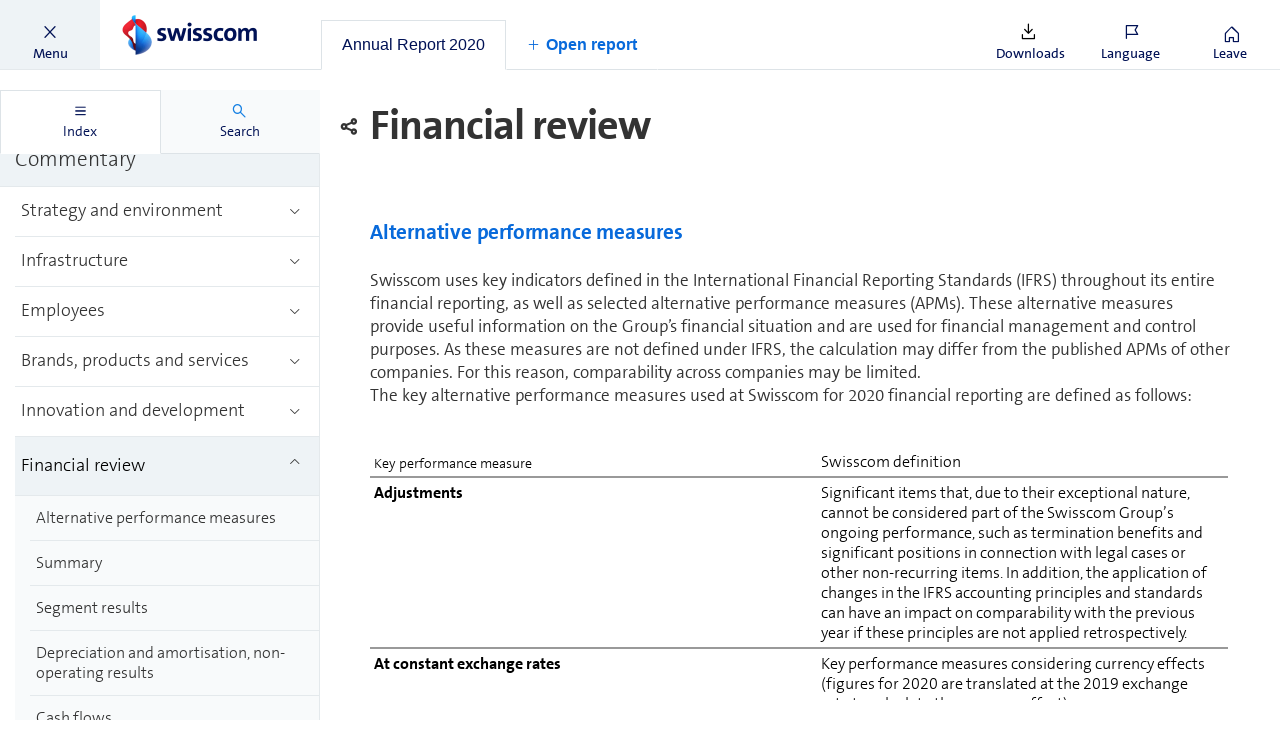

--- FILE ---
content_type: text/css; charset=UTF-8
request_url: https://reports.swisscom.ch/dist/2018/css/custom.css
body_size: 22982
content:
@font-face{font-family:TheSans;font-weight:200;font-style:normal;src:url("../fonts/TheSans/TheSansB_200_.eot") format("eot"),url("../fonts/TheSans/TheSansB_200_.woff2") format("woff2"),url("../fonts/TheSans/TheSansB_200_.woff") format("woff"),url("../fonts/TheSans/TheSansB_200_.ttf") format("truetype"),url("../fonts/TheSans/TheSansB_200_.svg#TheSansB_200_") format("svg")}@font-face{font-family:TheSans;font-weight:300;font-style:normal;src:url("../fonts/TheSans/TheSansB_300_.eot") format("eot"),url("../fonts/TheSans/TheSansB_300_.woff2") format("woff2"),url("../fonts/TheSans/TheSansB_300_.woff") format("woff"),url("../fonts/TheSans/TheSansB_300_.ttf") format("truetype"),url("../fonts/TheSans/TheSansB_300_.svg#TheSansB_300_") format("svg")}@font-face{font-family:TheSans;font-weight:400;font-style:normal;src:url("../fonts/TheSans/TheSansB_400_.eot") format("eot"),url("../fonts/TheSans/TheSansB_400_.woff2") format("woff2"),url("../fonts/TheSans/TheSansB_400_.woff") format("woff"),url("../fonts/TheSans/TheSansB_400_.ttf") format("truetype"),url("../fonts/TheSans/TheSansB_400_.svg#TheSansB_400_") format("svg")}@font-face{font-family:TheSans;font-weight:500;font-style:normal;src:url("../fonts/TheSans/TheSansB_500_.eot") format("eot"),url("../fonts/TheSans/TheSansB_500_.woff2") format("woff2"),url("../fonts/TheSans/TheSansB_500_.woff") format("woff"),url("../fonts/TheSans/TheSansB_500_.ttf") format("truetype"),url("../fonts/TheSans/TheSansB_500_.svg#TheSansB_500_") format("svg")}@font-face{font-family:TheSans;font-weight:600;font-style:normal;src:url("../fonts/TheSans/TheSansB_600_.eot") format("eot"),url("../fonts/TheSans/TheSansB_600_.woff2") format("woff2"),url("../fonts/TheSans/TheSansB_600_.woff") format("woff"),url("../fonts/TheSans/TheSansB_600_.ttf") format("truetype"),url("../fonts/TheSans/TheSansB_600_.svg#TheSansB_600_") format("svg")}@font-face{font-family:TheSans;font-weight:700;font-style:normal;src:url("../fonts/TheSans/TheSansB_700_.eot") format("eot"),url("../fonts/TheSans/TheSansB_700_.woff2") format("woff2"),url("../fonts/TheSans/TheSansB_700_.woff") format("woff"),url("../fonts/TheSans/TheSansB_700_.ttf") format("truetype"),url("../fonts/TheSans/TheSansB_700_.svg#TheSansB_700_") format("svg")}@font-face{font-family:TheSans;font-weight:800;font-style:normal;src:url("../fonts/TheSans/TheSansB_800_.eot") format("eot"),url("../fonts/TheSans/TheSansB_800_.woff2") format("woff2"),url("../fonts/TheSans/TheSansB_800_.woff") format("woff"),url("../fonts/TheSans/TheSansB_800_.ttf") format("truetype"),url("../fonts/TheSans/TheSansB_800_.svg#TheSansB_800_") format("svg")}@font-face{font-family:TheSans;font-weight:900;font-style:normal;src:url("../fonts/TheSans/TheSansB_900_.eot") format("eot"),url("../fonts/TheSans/TheSansB_900_.woff2") format("woff2"),url("../fonts/TheSans/TheSansB_900_.woff") format("woff"),url("../fonts/TheSans/TheSansB_900_.ttf") format("truetype"),url("../fonts/TheSans/TheSansB_900_.svg#TheSansB_900_") format("svg")}@font-face{font-family:TheSans;font-weight:200;font-style:italic;src:url("../fonts/TheSans/TheSansB_200i.eot") format("eot"),url("../fonts/TheSans/TheSansB_200i.woff2") format("woff2"),url("../fonts/TheSans/TheSansB_200i.woff") format("woff"),url("../fonts/TheSans/TheSansB_200i.ttf") format("truetype"),url("../fonts/TheSans/TheSansB_200i.svg#TheSansB_200i") format("svg")}@font-face{font-family:TheSans;font-weight:300;font-style:italic;src:url("../fonts/TheSans/TheSansB_300i.eot") format("eot"),url("../fonts/TheSans/TheSansB_300i.woff2") format("woff2"),url("../fonts/TheSans/TheSansB_300i.woff") format("woff"),url("../fonts/TheSans/TheSansB_300i.ttf") format("truetype"),url("../fonts/TheSans/TheSansB_300i.svg#TheSansB_300i") format("svg")}@font-face{font-family:TheSans;font-weight:400;font-style:italic;src:url("../fonts/TheSans/TheSansB_400i.eot") format("eot"),url("../fonts/TheSans/TheSansB_400i.woff2") format("woff2"),url("../fonts/TheSans/TheSansB_400i.woff") format("woff"),url("../fonts/TheSans/TheSansB_400i.ttf") format("truetype"),url("../fonts/TheSans/TheSansB_400i.svg#TheSansB_400i") format("svg")}@font-face{font-family:TheSans;font-weight:500;font-style:italic;src:url("../fonts/TheSans/TheSansB_500i.eot") format("eot"),url("../fonts/TheSans/TheSansB_500i.woff2") format("woff2"),url("../fonts/TheSans/TheSansB_500i.woff") format("woff"),url("../fonts/TheSans/TheSansB_500i.ttf") format("truetype"),url("../fonts/TheSans/TheSansB_500i.svg#TheSansB_500i") format("svg")}@font-face{font-family:TheSans;font-weight:600;font-style:italic;src:url("../fonts/TheSans/TheSansB_600i.eot") format("eot"),url("../fonts/TheSans/TheSansB_600i.woff2") format("woff2"),url("../fonts/TheSans/TheSansB_600i.woff") format("woff"),url("../fonts/TheSans/TheSansB_600i.ttf") format("truetype"),url("../fonts/TheSans/TheSansB_600i.svg#TheSansB_600i") format("svg")}@font-face{font-family:TheSans;font-weight:700;font-style:italic;src:url("../fonts/TheSans/TheSansB_700i.eot") format("eot"),url("../fonts/TheSans/TheSansB_700i.woff2") format("woff2"),url("../fonts/TheSans/TheSansB_700i.woff") format("woff"),url("../fonts/TheSans/TheSansB_700i.ttf") format("truetype"),url("../fonts/TheSans/TheSansB_700i.svg#TheSansB_700i") format("svg")}@font-face{font-family:TheSans;font-weight:800;font-style:italic;src:url("../fonts/TheSans/TheSansB_800i.eot") format("eot"),url("../fonts/TheSans/TheSansB_800i.woff2") format("woff2"),url("../fonts/TheSans/TheSansB_800i.woff") format("woff"),url("../fonts/TheSans/TheSansB_800i.ttf") format("truetype"),url("../fonts/TheSans/TheSansB_800i.svg#TheSansB_800i") format("svg")}@font-face{font-family:TheSans;font-weight:900;font-style:italic;src:url("../fonts/TheSans/TheSansB_900i.eot") format("eot"),url("../fonts/TheSans/TheSansB_900i.woff2") format("woff2"),url("../fonts/TheSans/TheSansB_900i.woff") format("woff"),url("../fonts/TheSans/TheSansB_900i.ttf") format("truetype"),url("../fonts/TheSans/TheSansB_900i.svg#TheSansB_900i") format("svg")}@font-face{font-family:TheSerif;font-weight:200;font-style:normal;src:url("../fonts/TheSerif/TheSerifB_200_.eot") format("eot"),url("../fonts/TheSerif/TheSerifB_200_.woff2") format("woff2"),url("../fonts/TheSerif/TheSerifB_200_.woff") format("woff"),url("../fonts/TheSerif/TheSerifB_200_.ttf") format("truetype"),url("../fonts/TheSerif/TheSerifB_200_.svg#TheSerifB_200_") format("svg")}@font-face{font-family:TheSerif;font-weight:300;font-style:normal;src:url("../fonts/TheSerif/TheSerifB_300_.eot") format("eot"),url("../fonts/TheSerif/TheSerifB_300_.woff2") format("woff2"),url("../fonts/TheSerif/TheSerifB_300_.woff") format("woff"),url("../fonts/TheSerif/TheSerifB_300_.ttf") format("truetype"),url("../fonts/TheSerif/TheSerifB_300_.svg#TheSerifB_300_") format("svg")}@font-face{font-family:TheSerif;font-weight:400;font-style:normal;src:url("../fonts/TheSerif/TheSerifB_400_.eot") format("eot"),url("../fonts/TheSerif/TheSerifB_400_.woff2") format("woff2"),url("../fonts/TheSerif/TheSerifB_400_.woff") format("woff"),url("../fonts/TheSerif/TheSerifB_400_.ttf") format("truetype"),url("../fonts/TheSerif/TheSerifB_400_.svg#TheSerifB_400_") format("svg")}@font-face{font-family:TheSerif;font-weight:500;font-style:normal;src:url("../fonts/TheSerif/TheSerifB_500_.eot") format("eot"),url("../fonts/TheSerif/TheSerifB_500_.woff2") format("woff2"),url("../fonts/TheSerif/TheSerifB_500_.woff") format("woff"),url("../fonts/TheSerif/TheSerifB_500_.ttf") format("truetype"),url("../fonts/TheSerif/TheSerifB_500_.svg#TheSerifB_500_") format("svg")}@font-face{font-family:TheSerif;font-weight:600;font-style:normal;src:url("../fonts/TheSerif/TheSerifB_600_.eot") format("eot"),url("../fonts/TheSerif/TheSerifB_600_.woff2") format("woff2"),url("../fonts/TheSerif/TheSerifB_600_.woff") format("woff"),url("../fonts/TheSerif/TheSerifB_600_.ttf") format("truetype"),url("../fonts/TheSerif/TheSerifB_600_.svg#TheSerifB_600_") format("svg")}@font-face{font-family:TheSerif;font-weight:700;font-style:normal;src:url("../fonts/TheSerif/TheSerifB_700_.eot") format("eot"),url("../fonts/TheSerif/TheSerifB_700_.woff2") format("woff2"),url("../fonts/TheSerif/TheSerifB_700_.woff") format("woff"),url("../fonts/TheSerif/TheSerifB_700_.ttf") format("truetype"),url("../fonts/TheSerif/TheSerifB_700_.svg#TheSerifB_700_") format("svg")}@font-face{font-family:TheSerif;font-weight:800;font-style:normal;src:url("../fonts/TheSerif/TheSerifB_800_.eot") format("eot"),url("../fonts/TheSerif/TheSerifB_800_.woff2") format("woff2"),url("../fonts/TheSerif/TheSerifB_800_.woff") format("woff"),url("../fonts/TheSerif/TheSerifB_800_.ttf") format("truetype"),url("../fonts/TheSerif/TheSerifB_800_.svg#TheSerifB_800_") format("svg")}@font-face{font-family:TheSerif;font-weight:200;font-style:italic;src:url("../fonts/TheSerif/TheSerifB_200i.eot") format("eot"),url("../fonts/TheSerif/TheSerifB_200i.woff2") format("woff2"),url("../fonts/TheSerif/TheSerifB_200i.woff") format("woff"),url("../fonts/TheSerif/TheSerifB_200i.ttf") format("truetype"),url("../fonts/TheSerif/TheSerifB_200i.svg#TheSerifB_200i") format("svg")}@font-face{font-family:TheSerif;font-weight:300;font-style:italic;src:url("../fonts/TheSerif/TheSerifB_300i.eot") format("eot"),url("../fonts/TheSerif/TheSerifB_300i.woff2") format("woff2"),url("../fonts/TheSerif/TheSerifB_300i.woff") format("woff"),url("../fonts/TheSerif/TheSerifB_300i.ttf") format("truetype"),url("../fonts/TheSerif/TheSerifB_300i.svg#TheSerifB_300i") format("svg")}@font-face{font-family:TheSerif;font-weight:400;font-style:italic;src:url("../fonts/TheSerif/TheSerifB_400i.eot") format("eot"),url("../fonts/TheSerif/TheSerifB_400i.woff2") format("woff2"),url("../fonts/TheSerif/TheSerifB_400i.woff") format("woff"),url("../fonts/TheSerif/TheSerifB_400i.ttf") format("truetype"),url("../fonts/TheSerif/TheSerifB_400i.svg#TheSerifB_400i") format("svg")}@font-face{font-family:TheSerif;font-weight:500;font-style:italic;src:url("../fonts/TheSerif/TheSerifB_500i.eot") format("eot"),url("../fonts/TheSerif/TheSerifB_500i.woff2") format("woff2"),url("../fonts/TheSerif/TheSerifB_500i.woff") format("woff"),url("../fonts/TheSerif/TheSerifB_500i.ttf") format("truetype"),url("../fonts/TheSerif/TheSerifB_500i.svg#TheSerifB_500i") format("svg")}@font-face{font-family:TheSerif;font-weight:600;font-style:italic;src:url("../fonts/TheSerif/TheSerifB_600i.eot") format("eot"),url("../fonts/TheSerif/TheSerifB_600i.woff2") format("woff2"),url("../fonts/TheSerif/TheSerifB_600i.woff") format("woff"),url("../fonts/TheSerif/TheSerifB_600i.ttf") format("truetype"),url("../fonts/TheSerif/TheSerifB_600i.svg#TheSerifB_600i") format("svg")}@font-face{font-family:TheSerif;font-weight:700;font-style:italic;src:url("../fonts/TheSerif/TheSerifB_700i.eot") format("eot"),url("../fonts/TheSerif/TheSerifB_700i.woff2") format("woff2"),url("../fonts/TheSerif/TheSerifB_700i.woff") format("woff"),url("../fonts/TheSerif/TheSerifB_700i.ttf") format("truetype"),url("../fonts/TheSerif/TheSerifB_700i.svg#TheSerifB_700i") format("svg")}@font-face{font-family:TheSerif;font-weight:800;font-style:italic;src:url("../fonts/TheSerif/TheSerifB_800i.eot") format("eot"),url("../fonts/TheSerif/TheSerifB_800i.woff2") format("woff2"),url("../fonts/TheSerif/TheSerifB_800i.woff") format("woff"),url("../fonts/TheSerif/TheSerifB_800i.ttf") format("truetype"),url("../fonts/TheSerif/TheSerifB_800i.svg#TheSerifB_800i") format("svg")}.red{color:#d82236!important}.blue{color:#015!important}.blue-1{color:#1f4485!important}.blue-1-5{color:#19376b!important}.blue-2{color:#002a74!important}.blue-2-5{color:#1b438d!important}.blue-3{color:#1a171b!important}.blue-light{color:#1781e3!important}.blue-light-1{color:#268def!important}.blue-light-2{color:#00a3fd!important}.blue-light-2-2{color:#dde3e7!important}.blue-light-2-5{color:#d1e6f9!important}.blue-light-3{color:#bcf0ff!important}.blue-light-3-5{color:#a2cdf4!important}.blue-light-4{color:#0082ea!important}.blue-light-5{color:#0050e2!important}.blue-ultra-light{color:#cef!important}.blue-accessible{color:#086adb!important}.grey{color:#333!important}.grey-light{color:#6c6c6c!important}.grey-another-one{color:#999!important}.grey-medium{color:#bbb!important}.grey-dark{color:#1a171b!important}.grey-ultra-light{color:#e1e2e3!important}.grey-ultra-light-2{color:#f3f3f3!important}.grey-another-one-2{color:#666!important}.grey-another-one-3{color:#d6d6d6!important}.grey-another-one-4{color:#f0f0f0!important}.grey-another-one-5{color:#f5f5f5!important}.grey-another-one-6{color:#666!important}.grey-another-one-7{color:#f1f1f1!important}.grey-another-one-8{color:#d7d7d7!important}.grey-another-one-9{color:#edf3f6!important}.grey-another-one-10{color:#dce3e7!important}.grey-another-one-11{color:#cfd5d9!important}.grey-another-one-12{color:#eef3f6!important}.grey-another-one-13{color:#e4e9ec!important}.grey-another-one-14{color:#f8fafb!important}.white{color:#fff!important}.black{color:#000!important}.hover-color{color:#f5f5f5!important}.active-color{color:#eef3f6!important}.kpi-modal-arrow-fill-color{color:#0082ea!important}.kpi-modal-arrow-background-hover{color:#edf3f6!important}.kpi-modal-arrow-background-active{color:#dce3e7!important}.kpis-card-separator-color{color:#000!important}.kpis-background-color{color:rgba(26,23,27,.24)!important}.kpis-background-color-hove{color:#0082ea!important}/*! normalize.css v4.2.0 | MIT License | github.com/necolas/normalize.css */html{font-family:sans-serif;line-height:1.15;-ms-text-size-adjust:100%;-webkit-text-size-adjust:100%}body{margin:0}article,aside,footer,header,nav,section{display:block}h1{font-size:2em;margin:.67em 0}figcaption,figure,main{display:block}figure{margin:1em 40px}hr{box-sizing:content-box;height:0;overflow:visible}pre{font-family:monospace,monospace;font-size:1em}.v-2018 *[data-shortlinkid],.v-2018 *[data-shortlinkurl],a{background-color:transparent;-webkit-text-decoration-skip:objects}.v-2018 [data-shortlinkid]:active,.v-2018 [data-shortlinkid]:hover,.v-2018 [data-shortlinkurl]:active,.v-2018 [data-shortlinkurl]:hover,a:active,a:hover{outline-width:0}abbr[title]{border-bottom:none;text-decoration:underline;-webkit-text-decoration:underline dotted;text-decoration:underline dotted}b,strong{font-weight:inherit}b,strong{font-weight:bolder}code,kbd,samp{font-family:monospace,monospace;font-size:1em}dfn{font-style:italic}mark{background-color:#ff0;color:#000}small{font-size:80%}sub,sup{font-size:75%;line-height:0;position:relative;vertical-align:baseline}sub{bottom:-.25em}sup{top:-.5em}audio,video{display:inline-block}audio:not([controls]){display:none;height:0}img{border-style:none}svg:not(:root){overflow:hidden}button,input,optgroup,select,textarea{font-family:sans-serif;font-size:100%;line-height:1.15;margin:0}button,input{overflow:visible}button,select{text-transform:none}[type=reset],[type=submit],button,html [type=button]{-webkit-appearance:button}[type=button]::-moz-focus-inner,[type=reset]::-moz-focus-inner,[type=submit]::-moz-focus-inner,button::-moz-focus-inner{border-style:none;padding:0}[type=button]:-moz-focusring,[type=reset]:-moz-focusring,[type=submit]:-moz-focusring,button:-moz-focusring{outline:1px dotted ButtonText}fieldset{border:1px solid silver;margin:0 2px;padding:.35em .625em .75em}legend{box-sizing:border-box;color:inherit;display:table;max-width:100%;padding:0;white-space:normal}progress{display:inline-block;vertical-align:baseline}textarea{overflow:auto}[type=checkbox],[type=radio]{box-sizing:border-box;padding:0}[type=number]::-webkit-inner-spin-button,[type=number]::-webkit-outer-spin-button{height:auto}[type=search]{-webkit-appearance:textfield;outline-offset:-2px}[type=search]::-webkit-search-cancel-button,[type=search]::-webkit-search-decoration{-webkit-appearance:none}::-webkit-file-upload-button{-webkit-appearance:button;font:inherit}details,menu{display:block}summary{display:list-item}canvas{display:inline-block}template{display:none}[hidden]{display:none}body{font-weight:300;font-size:18px;line-height:1.3}body,html{min-height:100%}html{box-sizing:border-box;font-size:62.5%}*,*:after,*:before{box-sizing:border-box}body{position:relative;text-rendering:optimizeLegibility!important;-webkit-font-smoothing:antialiased!important;-moz-osx-font-smoothing:grayscale!important;overflow:hidden}@media only screen and (min-width:768px){body{position:relative}body.no-scroll-mobile{overflow:auto}}.no-bottom-margin{margin-bottom:0!important}.reader__body{word-wrap:break-word}.reader__body p{margin-top:0;margin-bottom:40px}.reader__body ul{padding-left:0;margin-top:0;margin-bottom:40px}.reader__body ul li{padding-left:20px;margin-bottom:5px;list-style:none;background:url("../images/bullet-point-2x.png") no-repeat top 7px left;background-size:10px 10px}.reader__body .blue{color:#015}.v-2018 .reader-horizontal-navigation{display:grid;grid-template-columns:100%;grid-template-rows:auto auto 1fr;height:100vh}.v-2018 .reader__header.horizontal-header{grid-row:1;position:static}.v-2018 .horizontal-navigation{grid-row:2}.v-2018 .horizontal-content.reader__body{grid-row:3;height:100%;margin:0;padding:0;overflow:hidden}.v-2018 .horizontal-content.reader__body .reader__content__wrapper{height:100%}.v-2018 .horizontal-content.reader__body.navigation-shown .reader__content__wrapper.override{margin-left:0}body,html{height:100%}.logo-container--right{display:none}.v-2018 .reader__header.horizontal-header{display:flex;flex-direction:row;justify-content:flex-start;align-items:center}.v-2018 .reader__header.horizontal-header .reader-tabs,.v-2018 .reader__header.horizontal-header .reader-tabs-placeholder{width:100%}.v-2018 .reader__header.horizontal-header .logo-container--right{display:block}.v-2018 .reader__header.horizontal-header .logo-container--right .logo{display:block}.v-2018 .inline-search{display:none}@media only screen and (min-width:1200px){.v-2018 .reader__header.horizontal-header.inline-search-active{justify-content:space-between}.v-2018 .reader__header.horizontal-header.inline-search-active .button--downloads,.v-2018 .reader__header.horizontal-header.inline-search-active .button--language,.v-2018 .reader__header.horizontal-header.inline-search-active .button--toggle-search,.v-2018 .reader__header.horizontal-header.inline-search-active .reader-tabs{display:none!important}.v-2018 .reader__header.horizontal-header.inline-search-active .inline-search{display:block}}.v-2018 .reader__header.horizontal-header .button{flex-shrink:0}.v-2018 .reader__header.horizontal-header .button--menu{margin-right:auto}.v-2018 .reader__header.horizontal-header .button--menu.override{order:10}@media only screen and (min-width:1200px){.v-2018 .reader__header.horizontal-header .button--menu{display:none}}.v-2018 .reader__header.horizontal-header .button--close.override{order:20;display:flex}@media only screen and (min-width:1200px){.v-2018 .reader__header.horizontal-header .button--close > p{display:none}}.v-2018 .reader__header.horizontal-header .logo-container.override{order:30}.v-2018 .reader__header.horizontal-header .reader-tabs.override{order:40}@media only screen and (min-width:1200px){.v-2018 .reader__header.horizontal-header .reader-tabs.override{display:inherit}}.v-2018 .reader__header.horizontal-header .inline-search{width:100%}.v-2018 .reader__header.horizontal-header .inline-search.override{order:40}.v-2018 .reader__header.horizontal-header .button--downloads.override,.v-2018 .reader__header.horizontal-header .override.button.button--toggle-search{order:60}.v-2018 .reader__header.horizontal-header .button.button--toggle-search.override{order:50;display:none}@media only screen and (min-width:1200px){.v-2018 .reader__header.horizontal-header .button.button--toggle-search.override{display:flex}}.v-2018 .reader__header.horizontal-header .button--language.override,.v-2018 .reader__header.horizontal-header .language-switcher-container.override{order:70}.v-2018 .reader__header.horizontal-header .logo-container--right.override{padding-right:24px;order:80}.v-2018 .horizontal-navigation{margin:0 15px;display:none}@media only screen and (min-width:1200px){.v-2018 .horizontal-navigation{display:block}}.v-2018 .horizontal-navigation .horizontal-menu-wrapper{margin:0 auto}.v-2018 .horizontal-navigation .horizontal-menu-level-1{overflow:auto;display:flex;flex-direction:row;justify-content:flex-start;align-items:center}.v-2018 .horizontal-navigation .horizontal-menu-level-2{position:fixed;width:100%;z-index:92}.v-2018 .horizontal-navigation .horizontal-menu-level-1 .horizontal-menu-toplevel-item{margin:0 30px}.v-2018 .horizontal-navigation .horizontal-menu-level-1 .horizontal-menu-toplevel-item:first-child{margin-left:0}.v-2018 .horizontal-navigation .horizontal-menu-level-1 .horizontal-menu-toplevel-item:last-child{margin-right:0}.v-2018 .horizontal-navigation .horizontal-menu-level-2 .horizontal-menu-secondlevel-item{margin:0 30px}.v-2018 .horizontal-navigation .horizontal-menu-level-2 .horizontal-menu-secondlevel-item:first-child{margin-left:0}.v-2018 .horizontal-navigation .horizontal-menu-level-2 .horizontal-menu-secondlevel-item:last-child{margin-right:0}.v-2018 .horizontal-navigation .horizontal-menu-secondlevel-item,.v-2018 .horizontal-navigation .horizontal-menu-toplevel-item{flex:0 0 auto;display:block}.v-2018 .horizontal-navigation .ps{overflow:hidden!important;overflow-anchor:none;-ms-overflow-style:none;touch-action:auto;-ms-touch-action:auto}.v-2018 .horizontal-navigation .ps__rail-x{display:none;opacity:0;transition:background-color .2s linear,opacity .2s linear;-webkit-transition:background-color .2s linear,opacity .2s linear;height:10px;bottom:0;position:absolute}.v-2018 .horizontal-navigation .ps__rail-y{display:none;opacity:0;transition:background-color .2s linear,opacity .2s linear;-webkit-transition:background-color .2s linear,opacity .2s linear;width:10px;right:0;position:absolute}.v-2018 .horizontal-navigation .ps--active-x > .ps__rail-x,.v-2018 .horizontal-navigation .ps--active-y > .ps__rail-y{display:block;background-color:transparent}.v-2018 .horizontal-navigation .ps--focus > .ps__rail-x,.v-2018 .horizontal-navigation .ps--focus > .ps__rail-y,.v-2018 .horizontal-navigation .ps--scrolling-x > .ps__rail-x,.v-2018 .horizontal-navigation .ps--scrolling-y > .ps__rail-y,.v-2018 .horizontal-navigation .ps:hover > .ps__rail-x,.v-2018 .horizontal-navigation .ps:hover > .ps__rail-y{opacity:1}.v-2018 .horizontal-navigation .ps .ps__rail-x.ps--clicking,.v-2018 .horizontal-navigation .ps .ps__rail-x:focus,.v-2018 .horizontal-navigation .ps .ps__rail-x:hover,.v-2018 .horizontal-navigation .ps .ps__rail-y.ps--clicking,.v-2018 .horizontal-navigation .ps .ps__rail-y:focus,.v-2018 .horizontal-navigation .ps .ps__rail-y:hover{background-color:transparent;opacity:1}.v-2018 .horizontal-navigation .ps__thumb-x{background-color:#aaa;border-radius:0;transition:background-color .2s linear,height .2s ease-in-out;-webkit-transition:background-color .2s linear,height .2s ease-in-out;height:5px;bottom:0;position:absolute}.v-2018 .horizontal-navigation .ps__thumb-y{background-color:#aaa;border-radius:0;transition:background-color .2s linear,width .2s ease-in-out;-webkit-transition:background-color .2s linear,width .2s ease-in-out;width:6px;right:0;position:absolute}.v-2018 .horizontal-navigation .ps__rail-x.ps--clicking .ps__thumb-x,.v-2018 .horizontal-navigation .ps__rail-x:focus > .ps__thumb-x,.v-2018 .horizontal-navigation .ps__rail-x:hover > .ps__thumb-x{background-color:#d6d6d6;height:10px}.v-2018 .horizontal-navigation .ps__rail-y.ps--clicking .ps__thumb-y,.v-2018 .horizontal-navigation .ps__rail-y:focus > .ps__thumb-y,.v-2018 .horizontal-navigation .ps__rail-y:hover > .ps__thumb-y{background-color:#d6d6d6;width:10px}@supports (-ms-overflow-style:none){.v-2018 .horizontal-navigation .ps{overflow:auto!important}}@media screen and (-ms-high-contrast:active),(-ms-high-contrast:none){.v-2018 .horizontal-navigation .ps{overflow:auto!important}}.v-2018 .horizontal-navigation .scrollbar-container{position:relative;height:100%}.v-2018 .reader-horizontal-navigation .reader__navigation__menu.override,.v-2018 .reader-horizontal-navigation .sidebar.override{width:100%;max-width:100%}.v-2018 .reader-horizontal-navigation .sidebar.override .tabcontrol.override{height:calc(100% - 54px - 44px)}@media (min-width:768px){.v-2018 .reader-horizontal-navigation .sidebar .report-switcher__input.override{max-width:600px}}.v-2018 .reader-horizontal-navigation .inline-search{z-index:99;width:100%;height:100%;padding-top:8px;margin:0 40px;display:none}.v-2018 .reader-horizontal-navigation .inline-search.visible{display:block}.v-2018 .reader-horizontal-navigation .inline-search-input-container{width:100%;height:100%;padding:16px 24px;background-color:#fff;display:flex;flex-direction:row;align-items:center;justify-content:flex-start}.v-2018 .reader-horizontal-navigation .inline-search-input-container .inline-search-input{flex:1;width:auto}.v-2018 .reader-horizontal-navigation .inline-search-input-container .inline-search-input-icon{flex:0;width:18px;height:18px;cursor:pointer}.v-2018 .reader-horizontal-navigation .inline-search-input-container .icon-font-search{margin-right:24px}.v-2018 .reader-horizontal-navigation .inline-search-input-container .icon-font-close{margin-left:24px}.v-2018 .reader-horizontal-navigation .inline-search-input{border:none;outline:0}.v-2018 .reader-horizontal-navigation .inline-search-input :focus{outline:0}.v-2018 .reader-horizontal-navigation .inline-search-results{padding:16px 24px;width:100%;background:#fff;overflow:auto;max-height:60vh;box-shadow:rgba(255,255,255,.1) 0 1px 1px 0 inset,rgba(50,50,93,.25) 0 50px 100px -20px,rgba(0,0,0,.3) 0 30px 60px -30px}.v-2018 .reader-horizontal-navigation .inline-search-results h2{margin-top:0}.v-2018 .reader-horizontal-navigation .inline-search-results .result{cursor:pointer}.v-2018 body{font-weight:300;font-size:18px;line-height:1.3}.v-2018 body{background-color:transparent}.reader__app.overlay-shown{overflow:hidden}.reader__app.overlay-shown .reader__overlay{display:flex}.v-2018 .sidebar{position:fixed;display:grid;grid-template-rows:auto 1fr;top:70px;right:0;bottom:0;left:0;width:100%;opacity:0;visibility:hidden;overflow-y:auto}.v-2018 .sidebar.small-header{top:50px}@media only screen and (min-width:768px){.v-2018 .sidebar.small-header{top:70px}}.v-2018 .reader__body{padding-top:70px}.v-2018 .reader__body.navigation-shown .sidebar{opacity:1;visibility:visible}.v-2018 .reader__body.small-header{padding-top:50px}@media only screen and (min-width:768px){.v-2018 .sidebar{position:fixed;width:320px;opacity:1;visibility:visible}.v-2018 .sidebar{left:-328px;right:auto}.v-2018 .reader__body.navigation-shown .sidebar{left:0;overflow:visible}}.v-2018 .reader__content__wrapper{display:none!important;height:calc(100vh - 70px);overflow-y:auto;-webkit-overflow-scrolling:touch}.v-2018 .reader__content__wrapper.active{display:block!important}@supports (-webkit-touch-callout:none){.v-2018 .reader__content__wrapper{padding-bottom:80px}}.v-2018 .reader__content{position:relative;max-width:1400px;padding:20px 20px 20px 44px;margin:0 auto;z-index:90}@media only screen and (min-width:768px){.v-2018 .reader__content{padding:50px}.v-2018 .reader__body.navigation-shown .reader__content__wrapper{display:block;margin-left:320px}}.v-2018 .reader__overlay{position:fixed;margin:0!important;top:0;right:0;bottom:0;left:0;display:none;background-color:rgba(0,0,0,.4);z-index:200}@media only screen and (max-width:767px){.v-2018 .reader__overlay.reader__body{padding-top:0}}.v-2018 .reader__overlay .overlay__container{display:flex;flex-direction:column;width:100%;height:100%;max-width:100%;margin-bottom:0!important;background-color:#fff}.v-2018 .reader__overlay .header{position:relative;flex:0 0 60px;height:60px}.v-2018 .reader__overlay .header .icon-font{position:absolute;color:#333;top:20px;right:25px;font-size:25px;width:25px;height:24px;cursor:pointer}.v-2018 .reader__overlay .reader__content{flex:0 1 auto;max-width:100%;padding-top:0;padding-bottom:0;margin-top:0;overflow:auto}.v-2018 .reader__overlay .footer{flex:0 0 50px;height:50px}.v-2018 .reader__overlay .reader__body.navigation-shown .reader__content__wrapper{margin-left:0}@media only screen and (min-width:768px){.v-2018 .reader__overlay{justify-content:center;align-items:center;padding:50px}.v-2018 .reader__overlay .overlay__container{flex:0 0 auto;height:auto}.v-2018 .reader__overlay .overlay__container .reader__content{max-height:calc(80vh - 110px)}.v-2018 .reader__overlay .overlay__container .header{flex:0 0 90px}.v-2018 .reader__overlay .overlay__container .footer{flex:0 0 75px}}@media only screen and (min-width:1200px){.v-2018 .reader__overlay .overlay__container{max-width:1400px}}.v-2018 .row{margin-bottom:30px}@media screen and (max-width:1200px){.v-2018 .navigation-shown .reader__content .row{flex-direction:column}.v-2018 .navigation-shown .reader__content .row--equal .row__block{flex:1 0 auto}}@media only screen and (min-width:768px){.v-2018 .reader__content .row{display:flex;flex-direction:row}.v-2018 .reader__content .row--equal{justify-content:space-between}.v-2018 .reader__content .row--equal .row__block{flex:0 0 50%;display:flex;flex-direction:column;align-items:stretch}.v-2018 .reader__content .row--left{justify-content:flex-start}.v-2018 .reader__content .row--left .row__block{margin-right:50px}}.v-2018 .reader__body .container{margin:0 auto 20px auto;padding:1px 0 1px 0}.v-2018 .reader__body .container--last{padding:0 0 1px 0;margin:0 0 60px 0}@media screen and (min-width:600px){.v-2018 .reader__body .container--last{padding:0 0 1px 0;margin:0 0 100px 0}}.v-2018 .reader__header{position:fixed;width:100%;display:grid;grid-template-columns:1fr auto;border-bottom:1px solid #dde3e7;background:#fff;z-index:100;height:70px}.v-2018 .reader__header .left{grid-column:1;height:70px}.v-2018 .reader__header .left .navigateToContentBox:focus{opacity:1!important}.v-2018 .reader__header .right{grid-column:2;padding-right:0}@media only screen and (min-width:768px){.v-2018 .reader__header .right{padding:0}}@media only screen and (min-width:1200px){.v-2018 .reader__header--with-tabs{grid-template-columns:auto 1fr auto}.v-2018 .reader__header--with-tabs .left{grid-column:1}.v-2018 .reader__header--with-tabs .reader-tabs{grid-column:2}.v-2018 .reader__header--with-tabs .right{grid-column:3}.v-2018 .reader__header--with-tabs .reader-tabs,.v-2018 .reader__header--with-tabs .reader-tabs__additional-buttons{display:flex;flex-direction:row;justify-content:flex-start}}.v-2018 .reader__header .left,.v-2018 .reader__header .right{display:flex;flex-direction:row;justify-content:center;align-items:center}.v-2018 .reader__header .left{justify-content:flex-start}@media only screen and (min-width:768px){.v-2018 .reader__header .left{width:320px}}.v-2018 .reader__header .button{display:flex;flex-direction:column;justify-content:flex-end;align-items:center;color:#015;min-width:70px;height:70px;padding-left:15px;padding-right:15px;border-right:none;text-decoration:none;cursor:pointer;-webkit-user-select:none;user-select:none}@media only screen and (min-width:768px){.v-2018 .reader__header .button{min-width:100px}}.v-2018 .reader__header .button .icon-font{font-size:20px;width:20px;height:20px;display:inline-block}.v-2018 .reader__header .button p{margin:4px 0 10px;font-weight:500;font-size:14px;line-height:1;font-family:TheSans,sans-serif;-webkit-user-select:none;user-select:none}@media only screen and (min-width:620px){.v-2018 .reader__header .button p{font-size:14px}}.v-2018 .reader__header .button--close,.v-2018 .reader__header .button--menu{background:#fff;color:#015;box-shadow:inset 0 -1px 0 0 #e4e9ec}.v-2018 .reader__header .button--close.active,.v-2018 .reader__header .button--close:active,.v-2018 .reader__header .button--close:hover,.v-2018 .reader__header .button--menu.active,.v-2018 .reader__header .button--menu:active,.v-2018 .reader__header .button--menu:hover{background:#eef3f6}.v-2018 .reader__header .button--search.active{background:#eef3f6}.v-2018 .reader__header .button--menu{margin:0 10px 0 0}@media only screen and (min-width:375px){.v-2018 .reader__header .button--menu{margin:0 22px 0 0}}.v-2018 .reader__header .button--menu .icon-font{width:20px;height:20px;color:inherit}.v-2018 .reader__header .button--menu .icon-font::before{font-size:inherit}.v-2018 .reader__header .button--downloads,.v-2018 .reader__header .button--language,.v-2018 .reader__header .button--search,.v-2018 .reader__header.horizontal-header .button.button--toggle-search{position:relative;background:url("/dist/swisscom/2018/images/header-button-border-right-2x.png") no-repeat left center;background-size:1px 48px}.v-2018 .reader__header .button--downloads:not(.active):hover,.v-2018 .reader__header .button--language:not(.active):hover,.v-2018 .reader__header .button--search:not(.active):hover,.v-2018 .reader__header.horizontal-header .button.button--toggle-search:not(.active):hover{background-color:#f8fafb}.v-2018 .reader__header .button--downloads:active,.v-2018 .reader__header .button--language:active,.v-2018 .reader__header .button--search:active,.v-2018 .reader__header.horizontal-header .button.button--toggle-search:active{background-color:#eef3f6}.v-2018 .reader__header .button--downloads .icon-font,.v-2018 .reader__header .button--search .icon-font,.v-2018 .reader__header.horizontal-header .button.button--toggle-search .icon-font{width:22px;height:21px;color:#015}@media only screen and (min-width:620px){.v-2018 .reader__header .button--language{display:flex}}.v-2018 .reader__header .button--language .icon-font{color:#015;width:17px;height:20px;background-repeat:no-repeat;background-size:contain}.v-2018 .reader__header .button--close .icon-font{width:17px;height:18px;color:inherit}.v-2018 .reader__header .button--downloads .icon-font,.v-2018 .reader__header.horizontal-header .button.button--toggle-search .icon-font{color:#000}.v-2018 .reader__header .logo{display:block;background-repeat:no-repeat;background-size:contain;background-position:center;width:67.5px;height:20px;background-image:url("../images/logo-2x.png")}@media only screen and (min-width:375px){.v-2018 .reader__header .logo{width:94.5px;height:28px}}@media only screen and (min-width:620px){.v-2018 .reader__header .logo{width:135px;height:40px}}@media only screen and (min-width:0px){.v-2018 .reader__header.small .left{height:50px}}@media only screen and (min-width:768px){.v-2018 .reader__header.small .left{height:70px}}@media only screen and (min-width:0px){.v-2018 .reader__header.small{height:50px}}@media only screen and (min-width:768px){.v-2018 .reader__header.small{height:70px}}@media only screen and (min-width:0px){.v-2018 .reader__header.small .button{height:50px}}@media only screen and (min-width:768px){.v-2018 .reader__header.small .button{height:70px}}@media screen and (max-width:767px){.v-2018 .reader__header.small .logo{width:67.5px;height:20px}.v-2018 .reader__header.small .button{padding:5px 12px}.v-2018 .reader__header.small .button p{margin-bottom:0;font-size:12px}.v-2018 .reader__header.small .button--close .icon-font,.v-2018 .reader__header.small .button--menu .icon-font,.v-2018 .reader__header.small .button--search .icon-font{font-size:17px;width:17px;height:17px}}@media only screen and (max-width:767px) and (min-width:0px){.v-2018 .reader__header.small .button--menu{margin-right:5px}}@media only screen and (max-width:767px) and (min-width:375px){.v-2018 .reader__header.small .button--menu{margin-right:10px}}@media only screen and (max-width:767px) and (min-width:414px){.v-2018 .reader__header.small .button--menu{margin-right:14px}}@media screen and (max-width:767px){.v-2018 .reader__header.horizontal-header .reader__header.small .button.button--toggle-search,.v-2018 .reader__header.small .button--close,.v-2018 .reader__header.small .button--downloads,.v-2018 .reader__header.small .button--language,.v-2018 .reader__header.small .button--search,.v-2018 .reader__header.small .reader__header.horizontal-header .button.button--toggle-search{min-width:auto;justify-content:center;border-left:1px solid #edf3f6}.v-2018 .reader__header.horizontal-header .reader__header.small .button.button--toggle-search p,.v-2018 .reader__header.small .button--close p,.v-2018 .reader__header.small .button--downloads p,.v-2018 .reader__header.small .button--language p,.v-2018 .reader__header.small .button--search p,.v-2018 .reader__header.small .reader__header.horizontal-header .button.button--toggle-search p{display:none}}@media only screen and (max-width:767px) and (min-width:768px){.v-2018 .reader__header.horizontal-header .reader__header.small .button.button--toggle-search,.v-2018 .reader__header.small .button--close,.v-2018 .reader__header.small .button--downloads,.v-2018 .reader__header.small .button--language,.v-2018 .reader__header.small .button--search,.v-2018 .reader__header.small .reader__header.horizontal-header .button.button--toggle-search{border-left:0}}.v-2018 .reader-tabs{display:none;align-self:flex-end;overflow:visible;padding-left:0;margin-left:1px;margin-bottom:0}.v-2018 .reader-tabs__wrapper{display:inline-flex;flex-direction:row}.v-2018 .reader-tabs__additional-buttons{display:none;flex-direction:row;align-items:flex-end;align-self:flex-end}.v-2018 .reader-tabs__init-render{visibility:hidden;position:fixed;top:-2000px;display:flex}.v-2018 .reader-tabs__reports{overflow:hidden;display:flex;flex-direction:column;justify-content:flex-end}.v-2018 .reader-tabs__tab{display:flex;align-items:center;justify-content:center;max-width:300px;height:50px;background-color:#f8fafb;padding:0 20px;border:1px solid #dde3e7;border-bottom:1px solid #dde3e7;border-width:1px 0 1px 1px;cursor:pointer;text-decoration:none;font-family:inherit;font-size:16px;font-weight:400;line-height:18px;color:#015}.v-2018 .reader-tabs__tab:hover{text-decoration:none;color:#015}.v-2018 .reader-tabs__tab > .icon-font-content-close{display:flex;align-items:center;height:100%;margin-right:-20px;padding:0 10px;font-size:13px}.v-2018 .reader-tabs__tab > span:first-of-type{overflow:hidden;white-space:nowrap;text-overflow:ellipsis}.v-2018 .reader-tabs__tab:nth-child(n+2){margin-left:0}.v-2018 .reader-tabs__tab:last-child{border-right-width:1px}.v-2018 .reader-tabs__tab:hover{background-color:#fff}.v-2018 .reader-tabs__tab.selected{color:#015;background-color:#fff;border-bottom:transparent;border-bottom:1px solid #fff}.v-2018 .reader-tabs .reader-tabs__additional-buttons{margin:0}.v-2018 .reader-tabs .reader-tabs__additional-buttons .reader-tabs__tab{color:#1781e3;font-weight:700}.v-2018 .reader-tabs .reader-tabs__additional-buttons .dropdown--show-all-tabs{top:100%;left:50%;padding:0;width:300px;margin-top:18px;margin-left:0;transform:translateX(-50%)}.v-2018 .reader-tabs .reader-tabs__additional-buttons .dropdown--show-all-tabs *[data-shortlinkid],.v-2018 .reader-tabs .reader-tabs__additional-buttons .dropdown--show-all-tabs *[data-shortlinkurl],.v-2018 .reader-tabs .reader-tabs__additional-buttons .dropdown--show-all-tabs a{white-space:nowrap;text-overflow:ellipsis;justify-content:space-between;max-width:100%;width:100%}.v-2018 .reader-tabs .reader-tabs__additional-buttons .show-all-button{position:relative;color:#086adb}.v-2018 .reader-tabs .reader-tabs__additional-buttons .add-new-button{min-width:150px;background-color:#fff;border:1px solid #fff;border-bottom:1px solid #dde3e7;color:#086adb}.v-2018 .reader-tabs .reader-tabs__additional-buttons .add-new-button .icon-font{display:flex;justify-content:center;align-items:center;color:#086adb;width:14px;height:14px;margin:0 5px 0 0;font-size:14px}.v-2018 .italic{font-style:italic}.v-2018 .bold,.v-2018 b,.v-2018 strong{font-weight:700}.v-2018 .uppercase{text-transform:uppercase}.v-2018 .lowercase{text-transform:lowercase}.v-2018 h1{letter-spacing:0}.v-2018 ul.numeric{list-style:decimal}.v-2018 .embed-video{width:100%;padding-bottom:56.25%;position:relative}.v-2018 .embed-video iframe{position:absolute;width:100%;height:100%}.medium-zoom-overlay{z-index:1000}.medium-zoom-image--opened{z-index:1001}.v-2018 body{font-weight:300;font-size:18px;line-height:1.3}.v-2018 body{background-color:transparent}.v-2018 .grid{display:grid;grid-template-columns:repeat(12,1fr)}.v-2018 .grid .row_1{grid-row:1}.v-2018 .grid .row_2{grid-row:2}.v-2018 .grid .row_3{grid-row:3}.v-2018 .grid .row_4{grid-row:4}.v-2018 .grid .col_start_1{grid-column-start:1}.v-2018 .grid .col_start_2{grid-column-start:2}.v-2018 .grid .col_start_3{grid-column-start:3}.v-2018 .grid .col_start_4{grid-column-start:4}.v-2018 .grid .col_start_5{grid-column-start:5}.v-2018 .grid .col_start_6{grid-column-start:6}.v-2018 .grid .col_start_7{grid-column-start:7}.v-2018 .grid .col_start_8{grid-column-start:8}.v-2018 .grid .col_start_9{grid-column-start:9}.v-2018 .grid .col_start_10{grid-column-start:10}.v-2018 .grid .col_start_11{grid-column-start:11}.v-2018 .grid .col_start_12{grid-column-start:12}.v-2018 .grid .col_width_1_1{grid-column-end:span 12}.v-2018 .grid .col_width_1{grid-column-end:span 1}.v-2018 .grid .col_width_1_2{grid-column-end:span 6}.v-2018 .grid .col_width_2{grid-column-end:span 2}.v-2018 .grid .col_width_1_3{grid-column-end:span 4}.v-2018 .grid .col_width_3{grid-column-end:span 3}.v-2018 .grid .col_width_1_4{grid-column-end:span 3}.v-2018 .grid .col_width_4{grid-column-end:span 4}.v-2018 .grid .col_width_5{grid-column-end:span 5}.v-2018 .grid .col_width_1_6{grid-column-end:span 2}.v-2018 .grid .col_width_6{grid-column-end:span 6}.v-2018 .grid .col_width_7{grid-column-end:span 7}.v-2018 .grid .col_width_8{grid-column-end:span 8}.v-2018 .grid .col_width_9{grid-column-end:span 9}.v-2018 .grid .col_width_10{grid-column-end:span 10}.v-2018 .grid .col_width_11{grid-column-end:span 11}.v-2018 .grid .col_width_1_12{grid-column-end:span 1}.v-2018 .grid .col_width_12{grid-column-end:span 12}@media only screen and (min-width:0){.v-2018 .grid{grid-column-gap:6px;padding:24px}.v-2018 .grid .row_1_xs{grid-row:1}.v-2018 .grid .row_2_xs{grid-row:2}.v-2018 .grid .row_3_xs{grid-row:3}.v-2018 .grid .row_4_xs{grid-row:4}.v-2018 .grid .col_start_1_xs{grid-column-start:1}.v-2018 .grid .col_start_2_xs{grid-column-start:2}.v-2018 .grid .col_start_3_xs{grid-column-start:3}.v-2018 .grid .col_start_4_xs{grid-column-start:4}.v-2018 .grid .col_start_5_xs{grid-column-start:5}.v-2018 .grid .col_start_6_xs{grid-column-start:6}.v-2018 .grid .col_start_7_xs{grid-column-start:7}.v-2018 .grid .col_start_8_xs{grid-column-start:8}.v-2018 .grid .col_start_9_xs{grid-column-start:9}.v-2018 .grid .col_start_10_xs{grid-column-start:10}.v-2018 .grid .col_start_11_xs{grid-column-start:11}.v-2018 .grid .col_start_12_xs{grid-column-start:12}.v-2018 .grid .col_width_1_1_xs{grid-column-end:span 12}.v-2018 .grid .col_width_1_xs{grid-column-end:span 1}.v-2018 .grid .col_width_1_2_xs{grid-column-end:span 6}.v-2018 .grid .col_width_2_xs{grid-column-end:span 2}.v-2018 .grid .col_width_1_3_xs{grid-column-end:span 4}.v-2018 .grid .col_width_3_xs{grid-column-end:span 3}.v-2018 .grid .col_width_1_4_xs{grid-column-end:span 3}.v-2018 .grid .col_width_4_xs{grid-column-end:span 4}.v-2018 .grid .col_width_5_xs{grid-column-end:span 5}.v-2018 .grid .col_width_1_6_xs{grid-column-end:span 2}.v-2018 .grid .col_width_6_xs{grid-column-end:span 6}.v-2018 .grid .col_width_7_xs{grid-column-end:span 7}.v-2018 .grid .col_width_8_xs{grid-column-end:span 8}.v-2018 .grid .col_width_9_xs{grid-column-end:span 9}.v-2018 .grid .col_width_10_xs{grid-column-end:span 10}.v-2018 .grid .col_width_11_xs{grid-column-end:span 11}.v-2018 .grid .col_width_1_12_xs{grid-column-end:span 1}.v-2018 .grid .col_width_12_xs{grid-column-end:span 12}}@media only screen and (min-width:480px){.v-2018 .grid{grid-column-gap:16px;padding:26px;max-width:428px}.v-2018 .grid .row_1_sm{grid-row:1}.v-2018 .grid .row_2_sm{grid-row:2}.v-2018 .grid .row_3_sm{grid-row:3}.v-2018 .grid .row_4_sm{grid-row:4}.v-2018 .grid .col_start_1_sm{grid-column-start:1}.v-2018 .grid .col_start_2_sm{grid-column-start:2}.v-2018 .grid .col_start_3_sm{grid-column-start:3}.v-2018 .grid .col_start_4_sm{grid-column-start:4}.v-2018 .grid .col_start_5_sm{grid-column-start:5}.v-2018 .grid .col_start_6_sm{grid-column-start:6}.v-2018 .grid .col_start_7_sm{grid-column-start:7}.v-2018 .grid .col_start_8_sm{grid-column-start:8}.v-2018 .grid .col_start_9_sm{grid-column-start:9}.v-2018 .grid .col_start_10_sm{grid-column-start:10}.v-2018 .grid .col_start_11_sm{grid-column-start:11}.v-2018 .grid .col_start_12_sm{grid-column-start:12}.v-2018 .grid .col_width_1_1_sm{grid-column-end:span 12}.v-2018 .grid .col_width_1_sm{grid-column-end:span 1}.v-2018 .grid .col_width_1_2_sm{grid-column-end:span 6}.v-2018 .grid .col_width_2_sm{grid-column-end:span 2}.v-2018 .grid .col_width_1_3_sm{grid-column-end:span 4}.v-2018 .grid .col_width_3_sm{grid-column-end:span 3}.v-2018 .grid .col_width_1_4_sm{grid-column-end:span 3}.v-2018 .grid .col_width_4_sm{grid-column-end:span 4}.v-2018 .grid .col_width_5_sm{grid-column-end:span 5}.v-2018 .grid .col_width_1_6_sm{grid-column-end:span 2}.v-2018 .grid .col_width_6_sm{grid-column-end:span 6}.v-2018 .grid .col_width_7_sm{grid-column-end:span 7}.v-2018 .grid .col_width_8_sm{grid-column-end:span 8}.v-2018 .grid .col_width_9_sm{grid-column-end:span 9}.v-2018 .grid .col_width_10_sm{grid-column-end:span 10}.v-2018 .grid .col_width_11_sm{grid-column-end:span 11}.v-2018 .grid .col_width_1_12_sm{grid-column-end:span 1}.v-2018 .grid .col_width_12_sm{grid-column-end:span 12}}@media only screen and (min-width:768px){.v-2018 .grid{grid-column-gap:18px;padding:0;max-width:726px}.v-2018 .grid .row_1_md{grid-row:1}.v-2018 .grid .row_2_md{grid-row:2}.v-2018 .grid .row_3_md{grid-row:3}.v-2018 .grid .row_4_md{grid-row:4}.v-2018 .grid .col_start_1_md{grid-column-start:1}.v-2018 .grid .col_start_2_md{grid-column-start:2}.v-2018 .grid .col_start_3_md{grid-column-start:3}.v-2018 .grid .col_start_4_md{grid-column-start:4}.v-2018 .grid .col_start_5_md{grid-column-start:5}.v-2018 .grid .col_start_6_md{grid-column-start:6}.v-2018 .grid .col_start_7_md{grid-column-start:7}.v-2018 .grid .col_start_8_md{grid-column-start:8}.v-2018 .grid .col_start_9_md{grid-column-start:9}.v-2018 .grid .col_start_10_md{grid-column-start:10}.v-2018 .grid .col_start_11_md{grid-column-start:11}.v-2018 .grid .col_start_12_md{grid-column-start:12}.v-2018 .grid .col_width_1_1_md{grid-column-end:span 12}.v-2018 .grid .col_width_1_md{grid-column-end:span 1}.v-2018 .grid .col_width_1_2_md{grid-column-end:span 6}.v-2018 .grid .col_width_2_md{grid-column-end:span 2}.v-2018 .grid .col_width_1_3_md{grid-column-end:span 4}.v-2018 .grid .col_width_3_md{grid-column-end:span 3}.v-2018 .grid .col_width_1_4_md{grid-column-end:span 3}.v-2018 .grid .col_width_4_md{grid-column-end:span 4}.v-2018 .grid .col_width_5_md{grid-column-end:span 5}.v-2018 .grid .col_width_1_6_md{grid-column-end:span 2}.v-2018 .grid .col_width_6_md{grid-column-end:span 6}.v-2018 .grid .col_width_7_md{grid-column-end:span 7}.v-2018 .grid .col_width_8_md{grid-column-end:span 8}.v-2018 .grid .col_width_9_md{grid-column-end:span 9}.v-2018 .grid .col_width_10_md{grid-column-end:span 10}.v-2018 .grid .col_width_11_md{grid-column-end:span 11}.v-2018 .grid .col_width_1_12_md{grid-column-end:span 1}.v-2018 .grid .col_width_12_md{grid-column-end:span 12}}@media only screen and (min-width:1024px){.v-2018 .grid{grid-column-gap:20px;max-width:940px}.v-2018 .grid .row_1_lg{grid-row:1}.v-2018 .grid .row_2_lg{grid-row:2}.v-2018 .grid .row_3_lg{grid-row:3}.v-2018 .grid .row_4_lg{grid-row:4}.v-2018 .grid .col_start_1_lg{grid-column-start:1}.v-2018 .grid .col_start_2_lg{grid-column-start:2}.v-2018 .grid .col_start_3_lg{grid-column-start:3}.v-2018 .grid .col_start_4_lg{grid-column-start:4}.v-2018 .grid .col_start_5_lg{grid-column-start:5}.v-2018 .grid .col_start_6_lg{grid-column-start:6}.v-2018 .grid .col_start_7_lg{grid-column-start:7}.v-2018 .grid .col_start_8_lg{grid-column-start:8}.v-2018 .grid .col_start_9_lg{grid-column-start:9}.v-2018 .grid .col_start_10_lg{grid-column-start:10}.v-2018 .grid .col_start_11_lg{grid-column-start:11}.v-2018 .grid .col_start_12_lg{grid-column-start:12}.v-2018 .grid .col_width_1_1_lg{grid-column-end:span 12}.v-2018 .grid .col_width_1_lg{grid-column-end:span 1}.v-2018 .grid .col_width_1_2_lg{grid-column-end:span 6}.v-2018 .grid .col_width_2_lg{grid-column-end:span 2}.v-2018 .grid .col_width_1_3_lg{grid-column-end:span 4}.v-2018 .grid .col_width_3_lg{grid-column-end:span 3}.v-2018 .grid .col_width_1_4_lg{grid-column-end:span 3}.v-2018 .grid .col_width_4_lg{grid-column-end:span 4}.v-2018 .grid .col_width_5_lg{grid-column-end:span 5}.v-2018 .grid .col_width_1_6_lg{grid-column-end:span 2}.v-2018 .grid .col_width_6_lg{grid-column-end:span 6}.v-2018 .grid .col_width_7_lg{grid-column-end:span 7}.v-2018 .grid .col_width_8_lg{grid-column-end:span 8}.v-2018 .grid .col_width_9_lg{grid-column-end:span 9}.v-2018 .grid .col_width_10_lg{grid-column-end:span 10}.v-2018 .grid .col_width_11_lg{grid-column-end:span 11}.v-2018 .grid .col_width_1_12_lg{grid-column-end:span 1}.v-2018 .grid .col_width_12_lg{grid-column-end:span 12}}@media only screen and (min-width:1280px){.v-2018 .grid{grid-column-gap:22px;max-width:1200px}.v-2018 .grid .row_1_lger{grid-row:1}.v-2018 .grid .row_2_lger{grid-row:2}.v-2018 .grid .row_3_lger{grid-row:3}.v-2018 .grid .row_4_lger{grid-row:4}.v-2018 .grid .col_start_1_lger{grid-column-start:1}.v-2018 .grid .col_start_2_lger{grid-column-start:2}.v-2018 .grid .col_start_3_lger{grid-column-start:3}.v-2018 .grid .col_start_4_lger{grid-column-start:4}.v-2018 .grid .col_start_5_lger{grid-column-start:5}.v-2018 .grid .col_start_6_lger{grid-column-start:6}.v-2018 .grid .col_start_7_lger{grid-column-start:7}.v-2018 .grid .col_start_8_lger{grid-column-start:8}.v-2018 .grid .col_start_9_lger{grid-column-start:9}.v-2018 .grid .col_start_10_lger{grid-column-start:10}.v-2018 .grid .col_start_11_lger{grid-column-start:11}.v-2018 .grid .col_start_12_lger{grid-column-start:12}.v-2018 .grid .col_width_1_1_lger{grid-column-end:span 12}.v-2018 .grid .col_width_1_lger{grid-column-end:span 1}.v-2018 .grid .col_width_1_2_lger{grid-column-end:span 6}.v-2018 .grid .col_width_2_lger{grid-column-end:span 2}.v-2018 .grid .col_width_1_3_lger{grid-column-end:span 4}.v-2018 .grid .col_width_3_lger{grid-column-end:span 3}.v-2018 .grid .col_width_1_4_lger{grid-column-end:span 3}.v-2018 .grid .col_width_4_lger{grid-column-end:span 4}.v-2018 .grid .col_width_5_lger{grid-column-end:span 5}.v-2018 .grid .col_width_1_6_lger{grid-column-end:span 2}.v-2018 .grid .col_width_6_lger{grid-column-end:span 6}.v-2018 .grid .col_width_7_lger{grid-column-end:span 7}.v-2018 .grid .col_width_8_lger{grid-column-end:span 8}.v-2018 .grid .col_width_9_lger{grid-column-end:span 9}.v-2018 .grid .col_width_10_lger{grid-column-end:span 10}.v-2018 .grid .col_width_11_lger{grid-column-end:span 11}.v-2018 .grid .col_width_1_12_lger{grid-column-end:span 1}.v-2018 .grid .col_width_12_lger{grid-column-end:span 12}}@media only screen and (min-width:1440px){.v-2018 .grid{grid-column-gap:24px;max-width:1356px}.v-2018 .grid .row_1_xl{grid-row:1}.v-2018 .grid .row_2_xl{grid-row:2}.v-2018 .grid .row_3_xl{grid-row:3}.v-2018 .grid .row_4_xl{grid-row:4}.v-2018 .grid .col_start_1_xl{grid-column-start:1}.v-2018 .grid .col_start_2_xl{grid-column-start:2}.v-2018 .grid .col_start_3_xl{grid-column-start:3}.v-2018 .grid .col_start_4_xl{grid-column-start:4}.v-2018 .grid .col_start_5_xl{grid-column-start:5}.v-2018 .grid .col_start_6_xl{grid-column-start:6}.v-2018 .grid .col_start_7_xl{grid-column-start:7}.v-2018 .grid .col_start_8_xl{grid-column-start:8}.v-2018 .grid .col_start_9_xl{grid-column-start:9}.v-2018 .grid .col_start_10_xl{grid-column-start:10}.v-2018 .grid .col_start_11_xl{grid-column-start:11}.v-2018 .grid .col_start_12_xl{grid-column-start:12}.v-2018 .grid .col_width_1_1_xl{grid-column-end:span 12}.v-2018 .grid .col_width_1_xl{grid-column-end:span 1}.v-2018 .grid .col_width_1_2_xl{grid-column-end:span 6}.v-2018 .grid .col_width_2_xl{grid-column-end:span 2}.v-2018 .grid .col_width_1_3_xl{grid-column-end:span 4}.v-2018 .grid .col_width_3_xl{grid-column-end:span 3}.v-2018 .grid .col_width_1_4_xl{grid-column-end:span 3}.v-2018 .grid .col_width_4_xl{grid-column-end:span 4}.v-2018 .grid .col_width_5_xl{grid-column-end:span 5}.v-2018 .grid .col_width_1_6_xl{grid-column-end:span 2}.v-2018 .grid .col_width_6_xl{grid-column-end:span 6}.v-2018 .grid .col_width_7_xl{grid-column-end:span 7}.v-2018 .grid .col_width_8_xl{grid-column-end:span 8}.v-2018 .grid .col_width_9_xl{grid-column-end:span 9}.v-2018 .grid .col_width_10_xl{grid-column-end:span 10}.v-2018 .grid .col_width_11_xl{grid-column-end:span 11}.v-2018 .grid .col_width_1_12_xl{grid-column-end:span 1}.v-2018 .grid .col_width_12_xl{grid-column-end:span 12}}.v-2018 .grid__center__horizontal{margin:0 auto}.v-2018 .grid__full__width{width:100%}.v-2018 .hint,.v-2018 .swisscom-hint{flex:1 0 auto;display:flex;flex-direction:column;justify-content:space-between;height:auto;padding:0 50px 0 25px;margin:0 0 50px 0;border-left:1px solid #015}.v-2018 .hint > div,.v-2018 .swisscom-hint > div{flex:0 0 auto;max-width:100%}.v-2018 .hint .box,.v-2018 .hint .swisscom-box,.v-2018 .swisscom-hint .box,.v-2018 .swisscom-hint .swisscom-box{margin:0 0 6px 0;color:#015}.v-2018 .hint .box-text,.v-2018 .hint .swisscom-box-text,.v-2018 .swisscom-hint .box-text,.v-2018 .swisscom-hint .swisscom-box-text{margin:0 0 15px 0;color:#015}.v-2018 .hint .box-digit .digit,.v-2018 .hint .box-digit-null .digit,.v-2018 .hint .swisscom-box-digit .digit,.v-2018 .hint .swisscom-box-digit-null .digit,.v-2018 .swisscom-hint .box-digit .digit,.v-2018 .swisscom-hint .box-digit-null .digit,.v-2018 .swisscom-hint .swisscom-box-digit .digit,.v-2018 .swisscom-hint .swisscom-box-digit-null .digit{margin:0 4px 0 0;color:#015;font-weight:300;font-size:82px;line-height:1}.v-2018 .hint .box-digit .digit-value,.v-2018 .hint .box-digit-null .digit-value,.v-2018 .hint .swisscom-box-digit .digit-value,.v-2018 .hint .swisscom-box-digit-null .digit-value,.v-2018 .swisscom-hint .box-digit .digit-value,.v-2018 .swisscom-hint .box-digit-null .digit-value,.v-2018 .swisscom-hint .swisscom-box-digit .digit-value,.v-2018 .swisscom-hint .swisscom-box-digit-null .digit-value{margin:0 0 0 6px;color:#015;font-weight:300;font-size:28px;line-height:1}.v-2018 .hint--special{display:block;height:auto}.v-2018 .hint--special > div:first-child{margin:0 0 25px 0}.v-2018 .hint--special > div:nth-child(2){display:inline-block}.v-2018 .hint--special > div:last-child{display:block}.v-2018 .hint--special > div:last-child .box-digit > .digit-value:first-child,.v-2018 .hint--special > div:last-child .swisscom-box-digit > .digit-value:first-child,.v-2018 .hint--special > div:last-child .swisscom-box-digit-null > .digit-value:first-child{margin:0}.v-2018 .reader-image,.v-2018 .swisscom-image,.v-2018 img{display:block;width:100%;max-width:100%;min-height:1px;height:auto;margin:0 0 30px 0}@media only screen and (min-width:768px){.v-2018 .reader-image--full,.v-2018 .swisscom-image--full{max-width:100%}}@media only screen and (min-width:768px){.v-2018 .reader-image--half,.v-2018 .swisscom-image--half{max-width:472px}}.v-2018 .reader-lead,.v-2018 .swisscom-lead{margin:0 0 40px 0!important;color:#015!important;font-size:22px!important;font-weight:300!important;line-height:1.2!important;font-style:normal!important}@media screen and (min-width:1520px){.v-2018 .reader-lead,.v-2018 .swisscom-lead{border-left:1px solid #015!important;padding-left:30px!important;margin-left:-30px!important}}.v-2018 *[data-attachment-shortlinkid],.v-2018 *[data-attachment],.v-2018 *[data-glossary]{position:relative;cursor:pointer;-webkit-user-select:text;user-select:text;border-bottom:2px dotted #086adb!important;display:inline}.v-2018 *[data-attachment-shortlinkid]:before,.v-2018 *[data-attachment]:before,.v-2018 *[data-glossary]:before{content:" ";display:inline-block}.v-2018 .gb-table span[data-attachment],.v-2018 .gb-table span[data-glossary]{font-weight:300;-webkit-user-select:none;user-select:none}.v-2018 .gb-table tr td:first-child span[data-attachment],.v-2018 .gb-table tr td:first-child span[data-glossary]{font-weight:300}.v-2018 .external-link{position:relative;cursor:pointer;text-decoration:none!important;color:#000;font-weight:400;font-family:inherit;font-size:inherit;padding-bottom:1px;border-bottom:1px solid #086adb!important}@media only screen and (min-width:1024px){.v-2018 .external-link{font-size:inherit}}.v-2018 .external-link:hover{text-decoration:none!important}.v-2018 *[data-internallink],.v-2018 *[data-shortlinkid],.v-2018 *[data-shortlinkurl],.v-2018 .internal-link{position:relative;cursor:pointer;-webkit-user-select:text;user-select:text;color:#0082ea!important;font-weight:inherit;font-family:inherit;font-size:inherit;text-decoration:none!important}@media only screen and (min-width:1024px){.v-2018 *[data-internallink],.v-2018 *[data-shortlinkid],.v-2018 *[data-shortlinkurl],.v-2018 .internal-link{font-size:inherit}}.v-2018 *[data-internallink]:hover,.v-2018 *[data-shortlinkid]:hover,.v-2018 *[data-shortlinkurl]:hover,.v-2018 .internal-link:hover{text-decoration:underline!important}.v-2018 *[data-videourl]{cursor:pointer}.v-2018 .body--followed-by-marginal{min-height:auto}@media screen and (min-width:1300px){.v-2018 .reader__content{padding:50px 200px}}.v-2018 .reader__navigation__menu{background:#fff;box-shadow:none;z-index:95}@media only screen and (min-width:768px){.v-2018 .reader__navigation__menu{max-width:320px}}.v-2018 .reader__navigation__menu *[data-shortlinkid],.v-2018 .reader__navigation__menu *[data-shortlinkurl],.v-2018 .reader__navigation__menu a{text-decoration:none!important}.v-2018 .no-touchevents .reader__navigation__menu .level:not(.level--1):hover{background:#f8fafb}.v-2018 .reader__navigation__menu .level{border-right:1px solid #e4e9ec;display:flex;flex-direction:row;align-items:stretch;justify-content:center;z-index:100;background:0 0;padding:0}.v-2018 .reader__navigation__menu .level,.v-2018 .reader__navigation__menu .level > *{min-height:44px}.v-2018 .reader__navigation__menu .level.selected{background-color:#eef3f6!important;color:inherit;font-weight:inherit}.v-2018 .reader__navigation__menu .level .text{flex:1 0 0%;display:flex;flex-direction:column;justify-content:flex-start;padding:12px 15px}.v-2018 .reader__navigation__menu .level .arrow{flex:0 0 48px;display:flex;flex-direction:column;align-items:center;justify-content:flex-start;max-width:48px;padding:18px 12px;width:18px}.v-2018 .reader__navigation__menu .level .color{flex:0 0 12px;width:12px}.v-2018 .no-touchevents .reader__navigation__menu .level--system:hover{background-color:#e4e9ec}.v-2018 .reader__navigation__menu .level--system{display:block;background:#e4e9ec;color:#333;font-weight:300;border-top:1px solid rgba(255,255,255,.2);border-bottom:1px solid rgba(255,255,255,.2)}@media only screen and (min-width:768px){.v-2018 .reader__navigation__menu .level--system{display:none}}.v-2018 .reader__navigation__menu .level--1,.v-2018 .reader__navigation__menu .level--2{min-height:80px;max-width:100%;font-size:21px;font-weight:300}.v-2018 .reader__navigation__menu .level--1.expanded,.v-2018 .reader__navigation__menu .level--2.expanded{margin-bottom:0;font-weight:300}.v-2018 .reader__navigation__menu .level--1.selected,.v-2018 .reader__navigation__menu .level--2.selected{font-weight:300}.v-2018 .reader__navigation__menu .level--1 > *,.v-2018 .reader__navigation__menu .level--2 > *{min-height:80px}.v-2018 .reader__navigation__menu .level--1{background-color:#bbb;color:#333}.v-2018 .reader__navigation__menu .level--1 .text{border-bottom:1px solid #e4e9ec}.v-2018 .reader__navigation__menu .level--1 .color{background-color:#bbb;border-bottom:1px solid #e4e9ec}.v-2018 .reader__navigation__menu .level--1 .arrow{display:flex;flex-direction:column;align-items:center;font-size:2rem;border-bottom:1px solid #e4e9ec;color:#333}.v-2018 .reader__navigation__menu .level--1-1{background-color:#eef3f6;color:#333}.v-2018 .reader__navigation__menu .level--1-1 .color{background-color:#eef3f6}.v-2018 .reader__navigation__menu .level--1-1 .arrow{display:flex;flex-direction:column;align-items:center;text-align:center;font-size:2rem;color:#333}.v-2018 .reader__navigation__menu .level--1-1:hover{background-color:#eef3f6}.v-2018 .reader__navigation__menu .level--1-1.selected{background-color:#eef3f6;color:#333}.v-2018 .reader__navigation__menu .level--1-2{background-color:#eef3f6;color:#333}.v-2018 .reader__navigation__menu .level--1-2 .color{background-color:#eef3f6}.v-2018 .reader__navigation__menu .level--1-2 .arrow{display:flex;flex-direction:column;align-items:center;text-align:center;font-size:2rem;color:#333}.v-2018 .reader__navigation__menu .level--1-2:hover{background-color:#eef3f6}.v-2018 .reader__navigation__menu .level--1-2.selected{background-color:#eef3f6;color:#333}.v-2018 .reader__navigation__menu .level--2{background-color:#fff;color:#333}.v-2018 .reader__navigation__menu .level--2 .text{border-bottom:1px solid #e4e9ec}.v-2018 .reader__navigation__menu .level--2 .color{background-color:#bbb;border-bottom:1px solid #e4e9ec}.v-2018 .reader__navigation__menu .level--2 .arrow{display:flex;flex-direction:column;align-items:center;font-size:2rem;border-bottom:1px solid #e4e9ec;color:#333}.v-2018 .reader__navigation__menu .report--1 .level--2-1 .color{background-color:rgba(0,0,0,.05)}.v-2018 .reader__navigation__menu .report--1 .level--2-1 .arrow{display:flex;flex-direction:column;align-items:center;text-align:center;font-size:2rem;color:rgba(0,0,0,.05)}.v-2018 .reader__navigation__menu .report--1 .level--2-1.expanded{background-color:#eef3f6}.v-2018 .reader__navigation__menu .report--1 .level--2-1.expanded .color{border-bottom:1px solid rgba(0,0,0,.05)}.v-2018 .reader__navigation__menu .report--1 .submenu--2-1 .color{background-color:rgba(0,0,0,.05)!important}.v-2018 .reader__navigation__menu .report--1 .level--2-2 .color{background-color:rgba(0,0,0,.05)}.v-2018 .reader__navigation__menu .report--1 .level--2-2 .arrow{display:flex;flex-direction:column;align-items:center;text-align:center;font-size:2rem;color:rgba(0,0,0,.05)}.v-2018 .reader__navigation__menu .report--1 .level--2-2.expanded{background-color:#eef3f6}.v-2018 .reader__navigation__menu .report--1 .level--2-2.expanded .color{border-bottom:1px solid rgba(0,0,0,.05)}.v-2018 .reader__navigation__menu .report--1 .submenu--2-2 .color{background-color:rgba(0,0,0,.05)!important}.v-2018 .reader__navigation__menu .report--1 .level--2-3 .color{background-color:#015}.v-2018 .reader__navigation__menu .report--1 .level--2-3 .arrow{display:flex;flex-direction:column;align-items:center;text-align:center;font-size:2rem;color:#015}.v-2018 .reader__navigation__menu .report--1 .level--2-3.expanded{background-color:#eef3f6}.v-2018 .reader__navigation__menu .report--1 .level--2-3.expanded .color{border-bottom:1px solid #015}.v-2018 .reader__navigation__menu .report--1 .submenu--2-3 .color{background-color:#015!important}.v-2018 .reader__navigation__menu .report--1 .level--2-4 .color{background-color:#1af}.v-2018 .reader__navigation__menu .report--1 .level--2-4 .arrow{display:flex;flex-direction:column;align-items:center;text-align:center;font-size:2rem;color:#1af}.v-2018 .reader__navigation__menu .report--1 .level--2-4.expanded{background-color:#eef3f6}.v-2018 .reader__navigation__menu .report--1 .level--2-4.expanded .color{border-bottom:1px solid #1af}.v-2018 .reader__navigation__menu .report--1 .submenu--2-4 .color{background-color:#1af!important}.v-2018 .reader__navigation__menu .report--1 .level--2-5 .color{background-color:#516}.v-2018 .reader__navigation__menu .report--1 .level--2-5 .arrow{display:flex;flex-direction:column;align-items:center;text-align:center;font-size:2rem;color:#516}.v-2018 .reader__navigation__menu .report--1 .level--2-5.expanded{background-color:#eef3f6}.v-2018 .reader__navigation__menu .report--1 .level--2-5.expanded .color{border-bottom:1px solid #516}.v-2018 .reader__navigation__menu .report--1 .submenu--2-5 .color{background-color:#516!important}.v-2018 .reader__navigation__menu .report--1 .level--2-6 .color{background-color:#516}.v-2018 .reader__navigation__menu .report--1 .level--2-6 .arrow{display:flex;flex-direction:column;align-items:center;text-align:center;font-size:2rem;color:#516}.v-2018 .reader__navigation__menu .report--1 .level--2-6.expanded{background-color:#eef3f6}.v-2018 .reader__navigation__menu .report--1 .level--2-6.expanded .color{border-bottom:1px solid #516}.v-2018 .reader__navigation__menu .report--1 .submenu--2-6 .color{background-color:#516!important}.v-2018 .reader__navigation__menu .level--1 .arrow,.v-2018 .reader__navigation__menu .level--1 .text{border-bottom:1px solid #e4e9ec}.v-2018 .reader__navigation__menu .level--2 .arrow,.v-2018 .reader__navigation__menu .level--2 .text{border-bottom:1px solid #e4e9ec}.v-2018 .reader__navigation__menu .level--3{color:#333;font-size:18px;background:inherit;font-size:18px}.v-2018 .reader__navigation__menu .level--3.expanded{background:#eef3f6}.v-2018 .reader__navigation__menu .level--3 .text{padding-left:6px;border-bottom:1px solid #e4e9ec}.v-2018 .reader__navigation__menu .level--3 .arrow{border-bottom:1px solid #e4e9ec;color:#333;font-size:1.35rem}.v-2018 .reader__navigation__menu .level--3 .arrow .arrow__down,.v-2018 .reader__navigation__menu .level--3 .arrow .arrow__up{transform:scale(.6)}.v-2018 .reader__navigation__menu .level--3 .color{background:#bbb}.v-2018 .reader__navigation__menu .level--4{color:#333;font-size:16px;background:inherit;font-size:16px}.v-2018 .reader__navigation__menu .level--4 .text{padding-left:6px;border-bottom:1px solid #e4e9ec}.v-2018 .reader__navigation__menu .level--4 .arrow{border-bottom:1px solid #e4e9ec;color:#333;font-size:1.35rem}.v-2018 .reader__navigation__menu .level--4 .arrow .arrow__down,.v-2018 .reader__navigation__menu .level--4 .arrow .arrow__up{transform:scale(.6)}.v-2018 .reader__navigation__menu .level--5{color:#333;font-size:16px;background:inherit;margin:20px;border-top:1px solid 1px solid #e4e9ec;font-size:16px}.v-2018 .reader__navigation__menu .level--5 .text{padding-left:6px}.v-2018 .reader__navigation__menu .level--5 .arrow{color:#333;font-size:1.35rem}.v-2018 .reader__navigation__menu .level--5 .arrow .arrow__down,.v-2018 .reader__navigation__menu .level--5 .arrow .arrow__up{transform:scale(.6)}.v-2018 .reader__navigation__menu .submenu{display:none;background:0 0}.v-2018 .reader__navigation__menu .submenu.expanded{display:block;background:0}.v-2018 .reader__navigation__menu .submenu.expanded :not(.level--1):not(.level--2).selected{background:#eef3f6}.v-2018 .reader__navigation__menu .submenu--2{padding:0 0 20px 15px}.v-2018 .reader__navigation__menu .submenu--3{padding:0 0 0 15px}.v-2018 .reader__navigation__menu .submenu--3.expanded{background:#f8fafb}.v-2018 .reader__navigation__menu .color{display:none}.reader__body .overlay{position:absolute;top:0;left:0;right:0;bottom:0;display:none;z-index:94;margin-top:70px;overflow:auto;background:#fff}.reader__body .overlay--shown{display:block}@media only screen and (min-width:768px){.reader__body.navigation-shown .overlay{margin-left:320px}}.v-2018 .reader-person,.v-2018 .swisscom-person{margin:0}.v-2018 .reader-person img,.v-2018 .swisscom-person img{margin:30px 0 10px 0}.v-2018 .report-switcher ul{list-style:none;margin:0;padding:0}.v-2018 .report-switcher ul li{color:#000;padding:0;margin:0;background:0 0}.v-2018 .report-switcher__hint-text{padding:var(--report-switcher-hint-text-padding,8px 10px);color:var(--report-switcher-hint-text-color,#000)}.v-2018 .report-switcher .badge{margin:0 20px;padding:3px 8px;border-radius:6px;font-weight:500;font-size:14px;color:#fff}.v-2018 .report-switcher .badge--violet{background-color:#5944c6}.v-2018 .report-switcher__input{cursor:pointer;display:flex;justify-content:space-between;align-items:center;width:100%;max-width:300px;margin:20px auto 0 auto;padding:10px 20px;background:#fff;border:1px solid #000;background:#fff;color:#333;border:.1rem solid #e4e9ec;height:44px;font-weight:300;font-size:18px;font-family:inherit;outline:0;position:relative;appearance:none;padding:0 16px 0 20px;border-radius:5px}.v-2018 .report-switcher__input::-ms-expand{display:none}@media only screen and (min-width:375px){.v-2018 .report-switcher__input{max-width:400px}}@media only screen and (min-width:768px){.v-2018 .report-switcher__input{max-width:300px}}@media only screen and (min-width:1200px){.v-2018 .report-switcher__input{display:none;margin-left:10px;margin-right:10px;width:auto}}@media only screen and (min-width:1200px){.v-2018 .report-switcher__input--show{display:flex}}.v-2018 .report-switcher__popup-backdrop{display:none;width:100%;position:fixed;top:70px;bottom:0;left:0;right:0;background-color:rgba(0,0,0,.3);z-index:1000}.v-2018 .report-switcher__popup{display:none;position:fixed;top:50%;left:50%;transform:translateX(-50%) translateY(-50%);width:300px;background:#fff;z-index:1001;grid-template-rows:auto 1fr auto}@media only screen and (min-width:0px){.v-2018 .report-switcher__popup{padding:70px 10px 10px 10px}}@media only screen and (min-width:768px){.v-2018 .report-switcher__popup{padding:70px 50px 50px 50px}}.v-2018 .report-switcher__popup > :nth-child(3){align-self:flex-end}@media only screen and (min-width:768px){.v-2018 .report-switcher__popup{width:100%;min-width:560px;max-width:700px}}.v-2018 .report-switcher--open .report-switcher__popup,.v-2018 .report-switcher--open .report-switcher__popup-backdrop{display:grid}.v-2018 .report-switcher__popup-close{position:absolute;top:20px;right:20px;cursor:pointer;color:#1781e3;font-size:auto}.v-2018 .report-switcher .report-list{max-height:45vh;overflow:auto}.v-2018 .report-switcher .report-list li .entry{display:block;color:#000;text-decoration:none;padding:8px 10px;font-family:inherit}.v-2018 .report-switcher .report-list li .entry.entry-different-languages{display:flex;flex-direction:row;justify-content:space-between;align-items:center}.v-2018 .report-switcher .report-list li .languages{margin:0 2px}.v-2018 .report-switcher .report-list li .language-entry{color:#000;text-decoration:none;padding:0 2px;font-weight:300}.v-2018 .report-switcher .report-list li:hover{background-color:#d1e6f9}.v-2018 .report-switcher .report-list li.collapsable:hover{background-color:transparent}.v-2018 .report-switcher .report-list li.collapsable > .collapsable__title:hover{background-color:#d1e6f9}.v-2018 .report-switcher .report-list > li{font-size:22px;border-bottom:solid 1px #1781e3}.v-2018 .report-switcher .report-list > li > *[data-shortlinkid],.v-2018 .report-switcher .report-list > li > *[data-shortlinkurl],.v-2018 .report-switcher .report-list > li > a{color:#015}.v-2018 .report-switcher .collapsable__title{display:flex;justify-content:space-between;align-items:center;padding:8px 10px;border-bottom:none;font-weight:400;font-family:inherit}.v-2018 .report-switcher .collapsable__title .icon-font{color:#1781e3}.v-2018 .report-switcher .collapsable > ul{display:none;border-top:solid 1px #1781e3;margin:0}.v-2018 .report-switcher .collapsable li{border-bottom:solid 1px #dde3e7;font-size:16px;font-weight:700;line-height:1.33;color:#333;padding:0}.v-2018 .report-switcher .collapsable li:last-child{border-bottom:none}.v-2018 .report-switcher .collapsable--open > .collapsable__title > .icon-font-expand{transform:rotate(180deg)}.v-2018 .report-switcher .collapsable--open > ul{display:block!important}.v-2018 .report-switcher .collapsable .collapsable{padding-left:0;padding-right:0}.v-2018 .report-switcher .collapsable .collapsable > .collapsable__title{padding-left:10px;padding-right:10px}.v-2018 .report-switcher .collapsable .collapsable li *[data-shortlinkid],.v-2018 .report-switcher .collapsable .collapsable li *[data-shortlinkurl],.v-2018 .report-switcher .collapsable .collapsable li a{padding-left:24px;padding-right:24px;font-weight:500}.v-2018 .reader__search__menu{padding:30px 0;border-bottom:solid 1px #dde3e7;border-right:solid 1px #dde3e7}.v-2018 .reader__search__menu *[data-shortlinkid],.v-2018 .reader__search__menu *[data-shortlinkurl],.v-2018 .reader__search__menu a{text-decoration:none}.v-2018 .reader__search__menu .input__group--search{margin:0 15px 5px}.v-2018 .reader__search__menu .input__group--search .input--search{font-family:TheSans,sans-serif;font-weight:inherit}.v-2018 .reader__search__menu .search-results-title{padding:25px 15px 10px}.v-2018 .reader__search__menu .search-results-title .swisscom-about-box-title-1zeile,.v-2018 .reader__search__menu .search-results-title .swisscom-about-box-title-2zeilen,.v-2018 .reader__search__menu .search-results-title .swisscom-about-value,.v-2018 .reader__search__menu .search-results-title .swisscom-about-value-grey-25pt,.v-2018 .reader__search__menu .search-results-title .swisscom-about-value-grey-29pt,.v-2018 .reader__search__menu .search-results-title .swisscom-about-value-grey-30pt,.v-2018 .reader__search__menu .search-results-title .swisscom-about-value-grey-36pt,.v-2018 .reader__search__menu .search-results-title .swisscom-about-value-navy-21pt,.v-2018 .reader__search__menu .search-results-title .swisscom-about-value-navy-25pt,.v-2018 .reader__search__menu .search-results-title .swisscom-about-value-navy-30pt,.v-2018 .reader__search__menu .search-results-title .swisscom-about-value-navy-30pt_small,.v-2018 .reader__search__menu .search-results-title .swisscom-about-value-navy-36pt,.v-2018 .reader__search__menu .search-results-title h3{margin:0;text-align:left}.v-2018 .reader__search__menu .results .result{padding:25px 15px;border-bottom:.1rem solid #f8fafb;cursor:pointer;margin-left:1px;word-break:break-word;margin-right:1px}.v-2018 .reader__search__menu .results .result:hover{transition:background .25s ease-in-out;background-color:#eef3f6}.v-2018 .reader__search__menu .results .result p{margin-bottom:0;font-size:inherit}.v-2018 .search-highlight{color:#000;padding:0 1px;background:#d1e6f9;font-style:italic}.v-2018 .spinner__loader{position:relative;width:32px;height:32px;margin:-25px auto 10px;font-size:10px;text-indent:-9999em;border-radius:50%;background:#268def;background:linear-gradient(to right,#268def 10%,rgba(255,255,255,0) 42%)}.v-2018 .spinner__loader.animate{animation:load_spinner_loader_keyframes .8s infinite linear;transform:translateZ(0)}.v-2018 .spinner__loader:before{position:absolute;top:0;left:0;width:50%;height:50%;background:#268def;border-radius:100% 0 0 0;content:""}.v-2018 .spinner__loader:after{position:absolute;top:0;left:0;bottom:0;right:0;width:75%;height:75%;margin:auto;background:#fff;border-radius:50%;content:""}@keyframes load_spinner_loader_keyframes{0%{transform:rotate(0)}100%{transform:rotate(360deg)}}.v-2018 .reader__body .gb-table{width:100%;border-collapse:collapse;font-family:inherit}.v-2018 .reader__body .gb-table td,.v-2018 .reader__body .gb-table th{min-width:var(--fixed-width,unset)}.v-2018 .reader__body .gb-table img{display:inline-block;margin:0}.v-2018 .reader__body .gb-table th{vertical-align:bottom;font-weight:300!important;color:inherit!important}.v-2018 .reader__body .gb-table th,.v-2018 .reader__body .gb-table tr{font-size:16px}.v-2018 .reader__body .gb-table th.line-dark,.v-2018 .reader__body .gb-table tr.line-dark{border-bottom:2px solid #999}.v-2018 .reader__body .gb-table th.line-medium,.v-2018 .reader__body .gb-table tr.line-medium{border-bottom:1px solid gray}.v-2018 .reader__body .gb-table th.line-light,.v-2018 .reader__body .gb-table tr.line-light{border-bottom:1px solid #bbb}.v-2018 .reader__body .gb-table th.line-thin,.v-2018 .reader__body .gb-table tr.line-thin{border-bottom:2px solid #6c6c6c}.v-2018 .reader__body .gb-table th.reader-table-noline,.v-2018 .reader__body .gb-table tr.reader-table-noline{border-bottom:0!important}@media only screen and (min-width:600px){.v-2018 .reader__body .gb-table tr.row-spacing{height:12px}.v-2018 .reader__body .gb-table tr.row-spacing > td{padding:0!important}.v-2018 .reader__body .gb-table tr.row-spacing > td > *{display:none!important}}.v-2018 .reader__body .gb-table tr.line-title td{padding-top:24px!important;padding-bottom:3px!important}.v-2018 .reader__body .gb-table tr.line-footnote{border-bottom:0}.v-2018 .reader__body .gb-table td,.v-2018 .reader__body .gb-table th{padding:5px 10px 4px 4px;color:inherit;line-height:inherit}.v-2018 .reader__body .gb-table td.superscript,.v-2018 .reader__body .gb-table th.superscript{padding:5px 4px 4px}.v-2018 .reader__body .gb-table td.reader-table-noline,.v-2018 .reader__body .gb-table th.reader-table-noline{border-bottom:0!important}.v-2018 .reader__body .gb-table .footnote{border-bottom:0}.v-2018 .reader__body .gb-table .footnote .tablesaw-cell-content > div{text-align:left}.v-2018 .reader__body .gb-table .footnote-title{display:block;font-family:inherit;font-weight:inherit}.v-2018 .reader__body .gb-table tr.suppress{display:none!important}.v-2018 .reader__body .gb-table tr td:first-child{text-align:left}.v-2018 .reader__body .gb-table .color{padding-top:16px;color:#333}.v-2018 .reader__body .gb-table .color2{color:#333}.v-2018 .reader__body .gb-table .bold{font-weight:700!important}.v-2018 .reader__body .gb-table .desc{vertical-align:top}.v-2018 .reader__body .gb-table .desc-light{color:#6c6c6c;text-align:left;font-size:14px;font-weight:500}.v-2018 .reader__body .gb-table .number{text-align:right;color:inherit;font-weight:inherit}.v-2018 .reader__body .gb-table .icon{text-align:center;padding:5px 10px}.v-2018 .reader__body .gb-table .highlight{color:#000;font-weight:700;background:0;border-right:2px solid #333;border-left:2px solid #333}.v-2018 .reader__body .gb-table .highlight.line-thin{border-right:0;border-left:none}.v-2018 .reader__body .gb-table td.highlight.highlight-span-2,.v-2018 .reader__body .gb-table th.highlight.highlight-span-2{border-right-style:none}.v-2018 .reader__body .gb-table td.highlight.highlight-span-2 + * + *.highlight,.v-2018 .reader__body .gb-table th.highlight.highlight-span-2 + * + *.highlight{border-left-style:none}.v-2018 .reader__body .gb-table td.highlight.highlight-span-3,.v-2018 .reader__body .gb-table th.highlight.highlight-span-3{border-right-style:none}.v-2018 .reader__body .gb-table td.highlight.highlight-span-3 + * + *.highlight,.v-2018 .reader__body .gb-table th.highlight.highlight-span-3 + * + *.highlight{border-left-style:none;border-right-style:none}.v-2018 .reader__body .gb-table td.highlight.highlight-span-3 + * + *.highlight + * + *.highlight,.v-2018 .reader__body .gb-table th.highlight.highlight-span-3 + * + *.highlight + * + *.highlight{border-left-style:none}.v-2018 .reader__body .gb-table td.highlight.highlight-span-4,.v-2018 .reader__body .gb-table th.highlight.highlight-span-4{border-right-style:none}.v-2018 .reader__body .gb-table td.highlight.highlight-span-4 + * + *.highlight,.v-2018 .reader__body .gb-table th.highlight.highlight-span-4 + * + *.highlight{border-left-style:none;border-right-style:none}.v-2018 .reader__body .gb-table td.highlight.highlight-span-4 + * + *.highlight + * + *.highlight,.v-2018 .reader__body .gb-table th.highlight.highlight-span-4 + * + *.highlight + * + *.highlight{border-left-style:none;border-right-style:none}.v-2018 .reader__body .gb-table td.highlight.highlight-span-4 + * + *.highlight + * + *.highlight + * + *.highlight,.v-2018 .reader__body .gb-table th.highlight.highlight-span-4 + * + *.highlight + * + *.highlight + * + *.highlight{border-left-style:none}.v-2018 .reader__body .gb-table td.highlight.highlight-span-5,.v-2018 .reader__body .gb-table th.highlight.highlight-span-5{border-right-style:none}.v-2018 .reader__body .gb-table td.highlight.highlight-span-5 + * + *.highlight,.v-2018 .reader__body .gb-table th.highlight.highlight-span-5 + * + *.highlight{border-left-style:none;border-right-style:none}.v-2018 .reader__body .gb-table td.highlight.highlight-span-5 + * + *.highlight + * + *.highlight,.v-2018 .reader__body .gb-table th.highlight.highlight-span-5 + * + *.highlight + * + *.highlight{border-left-style:none;border-right-style:none}.v-2018 .reader__body .gb-table td.highlight.highlight-span-5 + * + *.highlight + * + *.highlight + * + *.highlight,.v-2018 .reader__body .gb-table th.highlight.highlight-span-5 + * + *.highlight + * + *.highlight + * + *.highlight{border-left-style:none;border-right-style:none}.v-2018 .reader__body .gb-table td.highlight.highlight-span-5 + * + *.highlight + * + *.highlight + * + *.highlight + * + *.highlight,.v-2018 .reader__body .gb-table th.highlight.highlight-span-5 + * + *.highlight + * + *.highlight + * + *.highlight + * + *.highlight{border-left-style:none}.v-2018 .reader__body .gb-table td.highlight.highlight-span-6,.v-2018 .reader__body .gb-table th.highlight.highlight-span-6{border-right-style:none}.v-2018 .reader__body .gb-table td.highlight.highlight-span-6 + * + *.highlight,.v-2018 .reader__body .gb-table th.highlight.highlight-span-6 + * + *.highlight{border-left-style:none;border-right-style:none}.v-2018 .reader__body .gb-table td.highlight.highlight-span-6 + * + *.highlight + * + *.highlight,.v-2018 .reader__body .gb-table th.highlight.highlight-span-6 + * + *.highlight + * + *.highlight{border-left-style:none;border-right-style:none}.v-2018 .reader__body .gb-table td.highlight.highlight-span-6 + * + *.highlight + * + *.highlight + * + *.highlight,.v-2018 .reader__body .gb-table th.highlight.highlight-span-6 + * + *.highlight + * + *.highlight + * + *.highlight{border-left-style:none;border-right-style:none}.v-2018 .reader__body .gb-table td.highlight.highlight-span-6 + * + *.highlight + * + *.highlight + * + *.highlight + * + *.highlight,.v-2018 .reader__body .gb-table th.highlight.highlight-span-6 + * + *.highlight + * + *.highlight + * + *.highlight + * + *.highlight{border-left-style:none;border-right-style:none}.v-2018 .reader__body .gb-table td.highlight.highlight-span-6 + * + *.highlight + * + *.highlight + * + *.highlight + * + *.highlight + * + *.highlight,.v-2018 .reader__body .gb-table th.highlight.highlight-span-6 + * + *.highlight + * + *.highlight + * + *.highlight + * + *.highlight + * + *.highlight{border-left-style:none}.v-2018 .reader__body .gb-table td.highlight.highlight-span-7,.v-2018 .reader__body .gb-table th.highlight.highlight-span-7{border-right-style:none}.v-2018 .reader__body .gb-table td.highlight.highlight-span-7 + * + *.highlight,.v-2018 .reader__body .gb-table th.highlight.highlight-span-7 + * + *.highlight{border-left-style:none;border-right-style:none}.v-2018 .reader__body .gb-table td.highlight.highlight-span-7 + * + *.highlight + * + *.highlight,.v-2018 .reader__body .gb-table th.highlight.highlight-span-7 + * + *.highlight + * + *.highlight{border-left-style:none;border-right-style:none}.v-2018 .reader__body .gb-table td.highlight.highlight-span-7 + * + *.highlight + * + *.highlight + * + *.highlight,.v-2018 .reader__body .gb-table th.highlight.highlight-span-7 + * + *.highlight + * + *.highlight + * + *.highlight{border-left-style:none;border-right-style:none}.v-2018 .reader__body .gb-table td.highlight.highlight-span-7 + * + *.highlight + * + *.highlight + * + *.highlight + * + *.highlight,.v-2018 .reader__body .gb-table th.highlight.highlight-span-7 + * + *.highlight + * + *.highlight + * + *.highlight + * + *.highlight{border-left-style:none;border-right-style:none}.v-2018 .reader__body .gb-table td.highlight.highlight-span-7 + * + *.highlight + * + *.highlight + * + *.highlight + * + *.highlight + * + *.highlight,.v-2018 .reader__body .gb-table th.highlight.highlight-span-7 + * + *.highlight + * + *.highlight + * + *.highlight + * + *.highlight + * + *.highlight{border-left-style:none;border-right-style:none}.v-2018 .reader__body .gb-table td.highlight.highlight-span-7 + * + *.highlight + * + *.highlight + * + *.highlight + * + *.highlight + * + *.highlight + * + *.highlight,.v-2018 .reader__body .gb-table th.highlight.highlight-span-7 + * + *.highlight + * + *.highlight + * + *.highlight + * + *.highlight + * + *.highlight + * + *.highlight{border-left-style:none}.v-2018 .reader__body .gb-table td.highlight.highlight-span-8,.v-2018 .reader__body .gb-table th.highlight.highlight-span-8{border-right-style:none}.v-2018 .reader__body .gb-table td.highlight.highlight-span-8 + * + *.highlight,.v-2018 .reader__body .gb-table th.highlight.highlight-span-8 + * + *.highlight{border-left-style:none;border-right-style:none}.v-2018 .reader__body .gb-table td.highlight.highlight-span-8 + * + *.highlight + * + *.highlight,.v-2018 .reader__body .gb-table th.highlight.highlight-span-8 + * + *.highlight + * + *.highlight{border-left-style:none;border-right-style:none}.v-2018 .reader__body .gb-table td.highlight.highlight-span-8 + * + *.highlight + * + *.highlight + * + *.highlight,.v-2018 .reader__body .gb-table th.highlight.highlight-span-8 + * + *.highlight + * + *.highlight + * + *.highlight{border-left-style:none;border-right-style:none}.v-2018 .reader__body .gb-table td.highlight.highlight-span-8 + * + *.highlight + * + *.highlight + * + *.highlight + * + *.highlight,.v-2018 .reader__body .gb-table th.highlight.highlight-span-8 + * + *.highlight + * + *.highlight + * + *.highlight + * + *.highlight{border-left-style:none;border-right-style:none}.v-2018 .reader__body .gb-table td.highlight.highlight-span-8 + * + *.highlight + * + *.highlight + * + *.highlight + * + *.highlight + * + *.highlight,.v-2018 .reader__body .gb-table th.highlight.highlight-span-8 + * + *.highlight + * + *.highlight + * + *.highlight + * + *.highlight + * + *.highlight{border-left-style:none;border-right-style:none}.v-2018 .reader__body .gb-table td.highlight.highlight-span-8 + * + *.highlight + * + *.highlight + * + *.highlight + * + *.highlight + * + *.highlight + * + *.highlight,.v-2018 .reader__body .gb-table th.highlight.highlight-span-8 + * + *.highlight + * + *.highlight + * + *.highlight + * + *.highlight + * + *.highlight + * + *.highlight{border-left-style:none;border-right-style:none}.v-2018 .reader__body .gb-table td.highlight.highlight-span-8 + * + *.highlight + * + *.highlight + * + *.highlight + * + *.highlight + * + *.highlight + * + *.highlight + * + *.highlight,.v-2018 .reader__body .gb-table th.highlight.highlight-span-8 + * + *.highlight + * + *.highlight + * + *.highlight + * + *.highlight + * + *.highlight + * + *.highlight + * + *.highlight{border-left-style:none}.v-2018 .reader__body .gb-table td.highlight.highlight-span-9,.v-2018 .reader__body .gb-table th.highlight.highlight-span-9{border-right-style:none}.v-2018 .reader__body .gb-table td.highlight.highlight-span-9 + * + *.highlight,.v-2018 .reader__body .gb-table th.highlight.highlight-span-9 + * + *.highlight{border-left-style:none;border-right-style:none}.v-2018 .reader__body .gb-table td.highlight.highlight-span-9 + * + *.highlight + * + *.highlight,.v-2018 .reader__body .gb-table th.highlight.highlight-span-9 + * + *.highlight + * + *.highlight{border-left-style:none;border-right-style:none}.v-2018 .reader__body .gb-table td.highlight.highlight-span-9 + * + *.highlight + * + *.highlight + * + *.highlight,.v-2018 .reader__body .gb-table th.highlight.highlight-span-9 + * + *.highlight + * + *.highlight + * + *.highlight{border-left-style:none;border-right-style:none}.v-2018 .reader__body .gb-table td.highlight.highlight-span-9 + * + *.highlight + * + *.highlight + * + *.highlight + * + *.highlight,.v-2018 .reader__body .gb-table th.highlight.highlight-span-9 + * + *.highlight + * + *.highlight + * + *.highlight + * + *.highlight{border-left-style:none;border-right-style:none}.v-2018 .reader__body .gb-table td.highlight.highlight-span-9 + * + *.highlight + * + *.highlight + * + *.highlight + * + *.highlight + * + *.highlight,.v-2018 .reader__body .gb-table th.highlight.highlight-span-9 + * + *.highlight + * + *.highlight + * + *.highlight + * + *.highlight + * + *.highlight{border-left-style:none;border-right-style:none}.v-2018 .reader__body .gb-table td.highlight.highlight-span-9 + * + *.highlight + * + *.highlight + * + *.highlight + * + *.highlight + * + *.highlight + * + *.highlight,.v-2018 .reader__body .gb-table th.highlight.highlight-span-9 + * + *.highlight + * + *.highlight + * + *.highlight + * + *.highlight + * + *.highlight + * + *.highlight{border-left-style:none;border-right-style:none}.v-2018 .reader__body .gb-table td.highlight.highlight-span-9 + * + *.highlight + * + *.highlight + * + *.highlight + * + *.highlight + * + *.highlight + * + *.highlight + * + *.highlight,.v-2018 .reader__body .gb-table th.highlight.highlight-span-9 + * + *.highlight + * + *.highlight + * + *.highlight + * + *.highlight + * + *.highlight + * + *.highlight + * + *.highlight{border-left-style:none;border-right-style:none}.v-2018 .reader__body .gb-table td.highlight.highlight-span-9 + * + *.highlight + * + *.highlight + * + *.highlight + * + *.highlight + * + *.highlight + * + *.highlight + * + *.highlight + * + *.highlight,.v-2018 .reader__body .gb-table th.highlight.highlight-span-9 + * + *.highlight + * + *.highlight + * + *.highlight + * + *.highlight + * + *.highlight + * + *.highlight + * + *.highlight + * + *.highlight{border-left-style:none}.v-2018 .reader__body .gb-table td.highlight.highlight-span-10,.v-2018 .reader__body .gb-table th.highlight.highlight-span-10{border-right-style:none}.v-2018 .reader__body .gb-table td.highlight.highlight-span-10 + * + *.highlight,.v-2018 .reader__body .gb-table th.highlight.highlight-span-10 + * + *.highlight{border-left-style:none;border-right-style:none}.v-2018 .reader__body .gb-table td.highlight.highlight-span-10 + * + *.highlight + * + *.highlight,.v-2018 .reader__body .gb-table th.highlight.highlight-span-10 + * + *.highlight + * + *.highlight{border-left-style:none;border-right-style:none}.v-2018 .reader__body .gb-table td.highlight.highlight-span-10 + * + *.highlight + * + *.highlight + * + *.highlight,.v-2018 .reader__body .gb-table th.highlight.highlight-span-10 + * + *.highlight + * + *.highlight + * + *.highlight{border-left-style:none;border-right-style:none}.v-2018 .reader__body .gb-table td.highlight.highlight-span-10 + * + *.highlight + * + *.highlight + * + *.highlight + * + *.highlight,.v-2018 .reader__body .gb-table th.highlight.highlight-span-10 + * + *.highlight + * + *.highlight + * + *.highlight + * + *.highlight{border-left-style:none;border-right-style:none}.v-2018 .reader__body .gb-table td.highlight.highlight-span-10 + * + *.highlight + * + *.highlight + * + *.highlight + * + *.highlight + * + *.highlight,.v-2018 .reader__body .gb-table th.highlight.highlight-span-10 + * + *.highlight + * + *.highlight + * + *.highlight + * + *.highlight + * + *.highlight{border-left-style:none;border-right-style:none}.v-2018 .reader__body .gb-table td.highlight.highlight-span-10 + * + *.highlight + * + *.highlight + * + *.highlight + * + *.highlight + * + *.highlight + * + *.highlight,.v-2018 .reader__body .gb-table th.highlight.highlight-span-10 + * + *.highlight + * + *.highlight + * + *.highlight + * + *.highlight + * + *.highlight + * + *.highlight{border-left-style:none;border-right-style:none}.v-2018 .reader__body .gb-table td.highlight.highlight-span-10 + * + *.highlight + * + *.highlight + * + *.highlight + * + *.highlight + * + *.highlight + * + *.highlight + * + *.highlight,.v-2018 .reader__body .gb-table th.highlight.highlight-span-10 + * + *.highlight + * + *.highlight + * + *.highlight + * + *.highlight + * + *.highlight + * + *.highlight + * + *.highlight{border-left-style:none;border-right-style:none}.v-2018 .reader__body .gb-table td.highlight.highlight-span-10 + * + *.highlight + * + *.highlight + * + *.highlight + * + *.highlight + * + *.highlight + * + *.highlight + * + *.highlight + * + *.highlight,.v-2018 .reader__body .gb-table th.highlight.highlight-span-10 + * + *.highlight + * + *.highlight + * + *.highlight + * + *.highlight + * + *.highlight + * + *.highlight + * + *.highlight + * + *.highlight{border-left-style:none;border-right-style:none}.v-2018 .reader__body .gb-table td.highlight.highlight-span-10 + * + *.highlight + * + *.highlight + * + *.highlight + * + *.highlight + * + *.highlight + * + *.highlight + * + *.highlight + * + *.highlight + * + *.highlight,.v-2018 .reader__body .gb-table th.highlight.highlight-span-10 + * + *.highlight + * + *.highlight + * + *.highlight + * + *.highlight + * + *.highlight + * + *.highlight + * + *.highlight + * + *.highlight + * + *.highlight{border-left-style:none}.v-2018 .reader__body .gb-table .width1{width:1%}.v-2018 .reader__body .gb-table .width2{width:2%}.v-2018 .reader__body .gb-table .width3{width:3%}.v-2018 .reader__body .gb-table .width4{width:4%}.v-2018 .reader__body .gb-table .width5{width:5%}.v-2018 .reader__body .gb-table .width6{width:6%}.v-2018 .reader__body .gb-table .width7{width:7%}.v-2018 .reader__body .gb-table .width8{width:8%}.v-2018 .reader__body .gb-table .width9{width:9%}.v-2018 .reader__body .gb-table .width10{width:10%}.v-2018 .reader__body .gb-table .width11{width:11%}.v-2018 .reader__body .gb-table .width12{width:12%}.v-2018 .reader__body .gb-table .width13{width:13%}.v-2018 .reader__body .gb-table .width14{width:14%}.v-2018 .reader__body .gb-table .width15{width:15%}.v-2018 .reader__body .gb-table .width16{width:16%}.v-2018 .reader__body .gb-table .width17{width:17%}.v-2018 .reader__body .gb-table .width18{width:18%}.v-2018 .reader__body .gb-table .width19{width:19%}.v-2018 .reader__body .gb-table .width20{width:20%}.v-2018 .reader__body .gb-table .width21{width:21%}.v-2018 .reader__body .gb-table .width22{width:22%}.v-2018 .reader__body .gb-table .width23{width:23%}.v-2018 .reader__body .gb-table .width24{width:24%}.v-2018 .reader__body .gb-table .width25{width:25%}.v-2018 .reader__body .gb-table .width26{width:26%}.v-2018 .reader__body .gb-table .width27{width:27%}.v-2018 .reader__body .gb-table .width28{width:28%}.v-2018 .reader__body .gb-table .width29{width:29%}.v-2018 .reader__body .gb-table .width30{width:30%}.v-2018 .reader__body .gb-table .width31{width:31%}.v-2018 .reader__body .gb-table .width32{width:32%}.v-2018 .reader__body .gb-table .width33{width:33%}.v-2018 .reader__body .gb-table .width34{width:34%}.v-2018 .reader__body .gb-table .width35{width:35%}.v-2018 .reader__body .gb-table .width36{width:36%}.v-2018 .reader__body .gb-table .width37{width:37%}.v-2018 .reader__body .gb-table .width38{width:38%}.v-2018 .reader__body .gb-table .width39{width:39%}.v-2018 .reader__body .gb-table .width40{width:40%}.v-2018 .reader__body .gb-table .width41{width:41%}.v-2018 .reader__body .gb-table .width42{width:42%}.v-2018 .reader__body .gb-table .width43{width:43%}.v-2018 .reader__body .gb-table .width44{width:44%}.v-2018 .reader__body .gb-table .width45{width:45%}.v-2018 .reader__body .gb-table .width46{width:46%}.v-2018 .reader__body .gb-table .width47{width:47%}.v-2018 .reader__body .gb-table .width48{width:48%}.v-2018 .reader__body .gb-table .width49{width:49%}.v-2018 .reader__body .gb-table .width50{width:50%}.v-2018 .reader__body .gb-table .width51{width:51%}.v-2018 .reader__body .gb-table .width52{width:52%}.v-2018 .reader__body .gb-table .width53{width:53%}.v-2018 .reader__body .gb-table .width54{width:54%}.v-2018 .reader__body .gb-table .width55{width:55%}.v-2018 .reader__body .gb-table .width56{width:56%}.v-2018 .reader__body .gb-table .width57{width:57%}.v-2018 .reader__body .gb-table .width58{width:58%}.v-2018 .reader__body .gb-table .width59{width:59%}.v-2018 .reader__body .gb-table .width60{width:60%}.v-2018 .reader__body .gb-table .width61{width:61%}.v-2018 .reader__body .gb-table .width62{width:62%}.v-2018 .reader__body .gb-table .width63{width:63%}.v-2018 .reader__body .gb-table .width64{width:64%}.v-2018 .reader__body .gb-table .width65{width:65%}.v-2018 .reader__body .gb-table .width66{width:66%}.v-2018 .reader__body .gb-table .width67{width:67%}.v-2018 .reader__body .gb-table .width68{width:68%}.v-2018 .reader__body .gb-table .width69{width:69%}.v-2018 .reader__body .gb-table .width70{width:70%}.v-2018 .reader__body .gb-table .width71{width:71%}.v-2018 .reader__body .gb-table .width72{width:72%}.v-2018 .reader__body .gb-table .width73{width:73%}.v-2018 .reader__body .gb-table .width74{width:74%}.v-2018 .reader__body .gb-table .width75{width:75%}.v-2018 .reader__body .gb-table .width76{width:76%}.v-2018 .reader__body .gb-table .width77{width:77%}.v-2018 .reader__body .gb-table .width78{width:78%}.v-2018 .reader__body .gb-table .width79{width:79%}.v-2018 .reader__body .gb-table .width80{width:80%}.v-2018 .reader__body .gb-table .width81{width:81%}.v-2018 .reader__body .gb-table .width82{width:82%}.v-2018 .reader__body .gb-table .width83{width:83%}.v-2018 .reader__body .gb-table .width84{width:84%}.v-2018 .reader__body .gb-table .width85{width:85%}.v-2018 .reader__body .gb-table .width86{width:86%}.v-2018 .reader__body .gb-table .width87{width:87%}.v-2018 .reader__body .gb-table .width88{width:88%}.v-2018 .reader__body .gb-table .width89{width:89%}.v-2018 .reader__body .gb-table .width90{width:90%}.v-2018 .reader__body .gb-table .width91{width:91%}.v-2018 .reader__body .gb-table .width92{width:92%}.v-2018 .reader__body .gb-table .width93{width:93%}.v-2018 .reader__body .gb-table .width94{width:94%}.v-2018 .reader__body .gb-table .width95{width:95%}.v-2018 .reader__body .gb-table .width96{width:96%}.v-2018 .reader__body .gb-table .width97{width:97%}.v-2018 .reader__body .gb-table .width98{width:98%}.v-2018 .reader__body .gb-table .width99{width:99%}.v-2018 .reader__body .gb-table .width100{width:100%}.v-2018 .reader__body .gb-table .firstnote{padding-top:10px}.v-2018 .reader__body .gb-table.gb-table-fixed-width{table-layout:fixed;min-width:0!important;width:auto!important}.v-2018 .reader__body .gb-table.gb-table-fixed-width td,.v-2018 .reader__body .gb-table.gb-table-fixed-width th{word-break:break-word;width:auto;padding-right:4px}.v-2018 .reader__body .gb-table.gb-table-fixed-width .highlight{padding-left:0;padding-right:0}@media screen and (max-width:599px){.v-2018 .reader__body .gb-table .cell--empty,.v-2018 .reader__body .gb-table .desc--unit{display:none}.v-2018 .reader__body .gb-table .line--title .tablesaw-cell-label{display:none}}@media only screen and (max-width:1024px){.v-2018 .reader__body .scroller{background:linear-gradient(90deg,#fff 30%,rgba(255,255,255,0)),linear-gradient(90deg,rgba(0,0,0,.1) 30%,rgba(255,255,255,0)),linear-gradient(90deg,rgba(255,255,255,0),rgba(0,0,0,.1) 100%) 100% 0;background-repeat:no-repeat;background-color:#fff;background-attachment:local,scroll,scroll;border-radius:.1px;-webkit-user-select:none;user-select:none}}@media only screen and (max-width:1024px) and (min-width:0px){.v-2018 .reader__body .scroller{background-size:40px 100%,6px 100%,6px 100%}}@media only screen and (max-width:1024px) and (min-width:1200px){.v-2018 .reader__body .scroller{background-size:40px 100%,8px 100%,8px 100%}}@media only screen and (max-width:1024px){.v-2018 .reader__body .scroller > *:first-of-type{background:linear-gradient(90deg,rgba(255,255,255,0),#fff 50%) calc(100% + 2px) 0;background-repeat:no-repeat;background-color:transparent;background-size:40px 100%;background-attachment:local}.v-2018 .reader__body .scroller tr:hover td{background:0!important}.v-2018 .reader__body .scroller:focus{outline:0}}.v-2018 .reader__body .scroller{overflow-x:auto;margin-bottom:30px}.v-2018 .reader__body .scroller .gb-table{min-width:768px;width:calc(100% - 2px)}.v-2018 .reader__body .scroller .gb-table th.desc{text-align:left}.v-2018 .reader__body .scroller.stackable .gb-table,.v-2018 .reader__body .stackable.scroller .gb-table{min-width:0}@media only screen and (min-width:600px){.v-2018 .reader__body .scroller.stackable .gb-table,.v-2018 .reader__body .stackable.scroller .gb-table{min-width:768px}}@media screen and (-webkit-min-device-pixel-ratio:0){.v-2018 .reader__body .scroller{overflow-x:auto}}@-moz-document url-prefix(){.v-2018 .reader__body .scroller{overflow-x:auto}}.v-2018 .reader__body .stackable{margin-bottom:30px;padding:0 1px 0 1px;overflow-x:auto}@media (max-width:599.9375px){.v-2018 .reader__body .stackable .tablesaw-stack thead td,.v-2018 .reader__body .stackable .tablesaw-stack thead th{display:none}.v-2018 .reader__body .stackable .tablesaw-stack tbody td,.v-2018 .reader__body .stackable .tablesaw-stack tbody th{clear:left;float:left;width:100%}.v-2018 .reader__body .stackable .tablesaw-cell-label{vertical-align:top}.v-2018 .reader__body .stackable .tablesaw-cell-content{max-width:67%;display:inline-block}.v-2018 .reader__body .stackable .tablesaw-stack td:empty,.v-2018 .reader__body .stackable .tablesaw-stack th:empty{display:none}}@media (min-width:600px){.v-2018 .reader__body .stackable .tablesaw-stack tr{display:table-row}.v-2018 .reader__body .stackable .tablesaw-stack td,.v-2018 .reader__body .stackable .tablesaw-stack th,.v-2018 .reader__body .stackable .tablesaw-stack thead td,.v-2018 .reader__body .stackable .tablesaw-stack thead th{display:table-cell;margin:0}.v-2018 .reader__body .stackable .tablesaw-stack td .tablesaw-cell-label,.v-2018 .reader__body .stackable .tablesaw-stack th .tablesaw-cell-label{display:none!important}}.v-2018 .reader__body .stackable .gb-table td:not(.superscript),.v-2018 .reader__body .stackable .gb-table th:not(.superscript){padding:2px 10px 2px 4px}.v-2018 .reader__body .stackable .gb-table .tablesaw-cell-content{vertical-align:bottom}.v-2018 .reader__body .stackable .gb-table tr td:first-child{padding-top:10px}.v-2018 .reader__body .stackable .gb-table tr td:first-child .tablesaw-cell-label{display:none}.v-2018 .reader__body .stackable .gb-table tr td:first-child .tablesaw-cell-content{width:100%;max-width:100%}.v-2018 .reader__body .stackable .gb-table tr td:last-child{padding-bottom:10px}.v-2018 .reader__body .stackable .gb-table .superscript{display:none}.v-2018 .reader__body .stackable .gb-table .line-title td:not(:first-child){display:none}.v-2018 .reader__body .stackable .gb-table .highlight{border-right:0;color:#000}@media screen and (min-width:600px){.v-2018 .reader__body .stackable .gb-table td:not(.superscript),.v-2018 .reader__body .stackable .gb-table th:not(.superscript){padding:5px 10px 4px 4px}.v-2018 .reader__body .stackable .gb-table tr td:first-child{padding-top:5px}.v-2018 .reader__body .stackable .gb-table tr td:last-child{padding-bottom:4px}.v-2018 .reader__body .stackable .gb-table th.desc{text-align:left}.v-2018 .reader__body .stackable .gb-table .superscript{display:table-cell}.v-2018 .reader__body .stackable .gb-table .highlight{border-right:2px solid #333;color:#000}.v-2018 .reader__body .stackable .gb-table .line-title td:not(:first-child){display:table-cell}}@media screen and (min-width:1300px){.v-2018 .reader__body .scroller.oversize,.v-2018 .reader__body .stackable.oversize{margin-right:-180px}}.v-2018 .reader__body .gb-table tr:hover td{background-color:#eef3f6;transition:background-color .1s linear}.v-2018 .reader__body .gb-table.gb-table-fixed-font-11 td,.v-2018 .reader__body .gb-table.gb-table-fixed-font-11 th{font-size:11px;line-height:1.2}.v-2018 .reader__body .gb-table.gb-table-fixed-font-12 td,.v-2018 .reader__body .gb-table.gb-table-fixed-font-12 th{font-size:12px;line-height:1.2}.v-2018 .reader__body .gb-table.gb-table-fixed-font-13 td,.v-2018 .reader__body .gb-table.gb-table-fixed-font-13 th{font-size:13px;line-height:1.2}.v-2018 .reader__body .gb-table.gb-table-fixed-font-14 td,.v-2018 .reader__body .gb-table.gb-table-fixed-font-14 th{font-size:14px;line-height:1.2}.v-2018 .reader__body .gb-table.gb-table-fixed-font-15 td,.v-2018 .reader__body .gb-table.gb-table-fixed-font-15 th{font-size:15px;line-height:1.2}.v-2018 .reader__body .gb-table.gb-table-fixed-font-16 td,.v-2018 .reader__body .gb-table.gb-table-fixed-font-16 th{font-size:16px;line-height:1.2}.v-2018 .reader__body .gb-table.gb-table-fixed-font-17 td,.v-2018 .reader__body .gb-table.gb-table-fixed-font-17 th{font-size:17px;line-height:1.2}.v-2018 .reader__body .gb-table.gb-table-fixed-font-18 td,.v-2018 .reader__body .gb-table.gb-table-fixed-font-18 th{font-size:18px;line-height:1.2}.v-2018 .reader__body .gb-table td.aligned-bottom,.v-2018 .reader__body .gb-table th.aligned-bottom{vertical-align:bottom}.v-2018 .reader__body .gb-table td.aligned-middle,.v-2018 .reader__body .gb-table th.aligned-middle{vertical-align:middle}.v-2018 .reader__body .gb-table td.aligned-top,.v-2018 .reader__body .gb-table th.aligned-top{vertical-align:top}.v-2018 .tablesaw{width:100%;max-width:100%;padding:0;border:0;border-collapse:collapse;empty-cells:show}.v-2018 .tablesaw td,.v-2018 .tablesaw th{box-sizing:border-box}.v-2018 .tablesaw thead{background:0}.v-2018 .tablesaw thead tr:first-child th:first-child{display:table-cell}.v-2018 .tablesaw thead th[colspan]{text-align:inherit}.v-2018 .tablesaw-stack td .tablesaw-cell-label,.v-2018 .tablesaw-stack th .tablesaw-cell-label{display:none}.v-2018 .tablesaw-stack td,.v-2018 .tablesaw-stack th{display:block}.v-2018 .tablesaw-stack td .tablesaw-cell-label,.v-2018 .tablesaw-stack th .tablesaw-cell-label{display:inline-block;padding:0 6px 0 0;width:50%}.v-2018 .tablesaw-stack td .tablesaw-cell-label-top,.v-2018 .tablesaw-stack th .tablesaw-cell-label-top{display:block;margin:4px 0}.v-2018 .tablesaw-stack td .tablesaw-cell-content,.v-2018 .tablesaw-stack th .tablesaw-cell-content{width:50%}.v-2018 .tablesaw-stack tr{clear:both;display:table-row}.v-2018 .tablesaw-stack tbody th.group{margin-top:-1px}.v-2018 .tablesaw-stack th.group b.tablesaw-cell-label{display:none!important}.v-2018 .tablesaw-cell-label{display:block}@media (max-width:599px){.v-2018 .tablesaw-stack thead td,.v-2018 .tablesaw-stack thead th{display:none;clear:left;float:left;width:100%}.v-2018 .tablesaw-stack td:empty,.v-2018 .tablesaw-stack th:empty{display:none}.v-2018 .tablesaw-cell-label{vertical-align:top}.v-2018 .tablesaw-cell-content{display:inline-block}}@media (min-width:600px){.v-2018 .tablesaw-stack tr{display:table-row}.v-2018 .tablesaw-stack td,.v-2018 .tablesaw-stack th,.v-2018 .tablesaw-stack thead td,.v-2018 .tablesaw-stack thead th{display:table-cell;margin:0}.v-2018 .tablesaw-stack td .tablesaw-cell-label,.v-2018 .tablesaw-stack th .tablesaw-cell-label{display:none!important}}@media (max-width:599.9px){.v-2018 .tablesaw-cell-hidden{display:none!important}}.v-2018 .tabcontrol{display:flex;flex-direction:column;background-color:#fff}.v-2018 .tabcontrol__header{display:flex;flex-direction:row;margin-left:0;padding-left:0;flex:0 0 auto;list-style:none;margin-bottom:0!important;background-color:inherit}.v-2018 .tabcontrol__header > *{flex:1}.v-2018 .tabcontrol__header > * else{flex:0 0 auto}.v-2018 .tabcontrol__content{flex:1 1 auto;overflow:auto;-webkit-overflow-scrolling:touch;overscroll-behavior:contain;padding-top:0;background-color:#fff}.v-2018 .tabcontrol .tab{cursor:pointer;display:flex;flex-direction:column;justify-content:flex-end;text-align:center;border:1px solid transparent;border-bottom:solid 1px #dde3e7;border-left:0;padding:10px 0;margin-top:20px;margin-bottom:0;background:#f8fafb}.v-2018 .tabcontrol .tab .tab__icon,.v-2018 .tabcontrol .tab .tab__title{font-weight:inherit}.v-2018 .tabcontrol .tab .tab__icon__title__container{flex-direction:row;justify-content:center;align-items:center}.v-2018 .tabcontrol .tab .tab__icon__title__container .tab__icon{display:block}.v-2018 .tabcontrol .tab .tab__icon__title__container .tab__title{margin-top:0;display:block}.v-2018 .tabcontrol .tab__icon{color:#1781e3;font-size:19px;transition:color .25s ease-in-out}.v-2018 .tabcontrol .tab__title{color:#015;font-size:14px;margin-top:0;transition:color .25s ease-in-out}.v-2018 .tabcontrol .tab--active{border:solid 1px #dde3e7;border-bottom:solid 1px transparent;background-color:#fff}.v-2018 .tabcontrol .tab--active .tab__title{color:#015;font-weight:400}.v-2018 .tabcontrol .tab--active .tab__icon{color:#015;font-weight:400}.v-2018 .tabcontrol .tab:hover .tab__title{color:#015}.v-2018 .tabcontrol .tab:hover .tab__icon{color:#015}.v-2018 .tabcontrol .tab-content{display:none}.v-2018 .tabcontrol .tab-content--active{display:block}.v-2018 .input__group--search{display:flex;flex-direction:row;justify-content:center}.v-2018 .input--search{outline:0;font-weight:400;padding:1rem 1.2rem .8rem;width:calc(100% - 44px);background-color:#fff;border:.1rem solid #d6d6d6;border-right-width:0;border-radius:.4rem 0 0 .4rem;-webkit-appearance:none}.v-2018 .input--search:focus{border:.1rem solid #086adb;border-right-width:0}.v-2018 .input--search-button{cursor:pointer;color:#fff;flex:1 0 auto;background:#086adb;background-position:center center;background-repeat:no-repeat;background-size:44px;width:44px;border:0;border-radius:0 5px 5px 0;outline:0;padding:0}.v-2018 .input--search-button:hover{background:inherit}.v-2018 .reader__body{line-height:inherit}.v-2018 .reader__body p{margin:0 0 40px 0;color:inherit;font-size:inherit;font-weight:inherit;line-height:inherit;font-family:inherit}.v-2018 .reader__body p.lead{margin:0 0 1rem 0;color:inherit;font-size:inherit;font-weight:inherit;line-height:inherit;font-family:inherit}.v-2018 .reader__body p.title{margin:0 0 1rem 0;color:inherit;font-size:inherit;font-weight:inherit;line-height:inherit;font-family:inherit}.v-2018 .reader__body .swisscom-about-box-subtitle,.v-2018 .reader__body .swisscom-about-box-title-1zeile,.v-2018 .reader__body .swisscom-about-box-title-2zeilen,.v-2018 .reader__body .swisscom-about-value,.v-2018 .reader__body .swisscom-about-value-grey-25pt,.v-2018 .reader__body .swisscom-about-value-grey-29pt,.v-2018 .reader__body .swisscom-about-value-grey-30pt,.v-2018 .reader__body .swisscom-about-value-grey-36pt,.v-2018 .reader__body .swisscom-about-value-navy-21pt,.v-2018 .reader__body .swisscom-about-value-navy-25pt,.v-2018 .reader__body .swisscom-about-value-navy-30pt,.v-2018 .reader__body .swisscom-about-value-navy-30pt_small,.v-2018 .reader__body .swisscom-about-value-navy-36pt,.v-2018 .reader__body .swisscom-corporate-governance-name,.v-2018 .reader__body h1,.v-2018 .reader__body h2,.v-2018 .reader__body h3,.v-2018 .reader__body h4,.v-2018 .reader__body h5,.v-2018 .reader__body h6{padding:0;margin:0;position:relative}.v-2018 .reader__body h1{margin:0 0 24px;color:#00f;font-size:30px;font-weight:300;line-height:1.1;font-family:inherit}.v-2018 .reader__body h2{margin:0 0 32px;color:#00f;font-size:30px;font-weight:300;line-height:1.1;letter-spacing:-1px;font-family:inherit}.v-2018 .reader__body .container h2:first-child{margin-top:0!important}.v-2018 .reader__body .swisscom-about-box-title-1zeile,.v-2018 .reader__body .swisscom-about-box-title-2zeilen,.v-2018 .reader__body .swisscom-about-value,.v-2018 .reader__body .swisscom-about-value-grey-25pt,.v-2018 .reader__body .swisscom-about-value-grey-29pt,.v-2018 .reader__body .swisscom-about-value-grey-30pt,.v-2018 .reader__body .swisscom-about-value-grey-36pt,.v-2018 .reader__body .swisscom-about-value-navy-21pt,.v-2018 .reader__body .swisscom-about-value-navy-25pt,.v-2018 .reader__body .swisscom-about-value-navy-30pt,.v-2018 .reader__body .swisscom-about-value-navy-30pt_small,.v-2018 .reader__body .swisscom-about-value-navy-36pt,.v-2018 .reader__body h3{margin:0 0 16px 0;color:#add8e6;font-size:24px;font-weight:300;line-height:1.1;font-family:inherit}.v-2018 .reader__body h4{margin:0 0 8px 0;color:#015;font-size:18px;font-weight:700;line-height:1.2;font-family:inherit}.v-2018 .reader__body .swisscom-about-box-subtitle,.v-2018 .reader__body .swisscom-corporate-governance-name,.v-2018 .reader__body h5{margin:0 0 4px 0;color:#086adb;font-size:18px;font-weight:500;line-height:1.2;font-family:inherit}.v-2018 .reader__body h6{margin:0 0 4px 0;color:#333;font-size:18px;font-weight:500;line-height:1.2;font-family:inherit}@media screen and (min-width:600px){.v-2018 .reader__body,.v-2018 .reader__body p{margin:0 0 40px 0;color:inherit;font-size:inherit;font-weight:inherit;line-height:inherit}.v-2018 .reader__body p.lead{margin:0 0 1.125rem 0;color:inherit;font-size:inherit;font-weight:inherit;line-height:inherit}.v-2018 .reader__body p.title{margin:0 0 1.125rem 0;color:inherit;font-size:inherit;font-weight:inherit;line-height:inherit}.v-2018 .reader__body h1{margin:0 0 56px;color:#00f;font-size:30px;font-weight:300;line-height:1.1}.v-2018 .reader__body h2{margin:0 0 48px;color:#00f;font-size:46px;font-weight:300;line-height:1.1;letter-spacing:-1px}.v-2018 .reader__body .swisscom-about-box-title-1zeile,.v-2018 .reader__body .swisscom-about-box-title-2zeilen,.v-2018 .reader__body .swisscom-about-value,.v-2018 .reader__body .swisscom-about-value-grey-25pt,.v-2018 .reader__body .swisscom-about-value-grey-29pt,.v-2018 .reader__body .swisscom-about-value-grey-30pt,.v-2018 .reader__body .swisscom-about-value-grey-36pt,.v-2018 .reader__body .swisscom-about-value-navy-21pt,.v-2018 .reader__body .swisscom-about-value-navy-25pt,.v-2018 .reader__body .swisscom-about-value-navy-30pt,.v-2018 .reader__body .swisscom-about-value-navy-30pt_small,.v-2018 .reader__body .swisscom-about-value-navy-36pt,.v-2018 .reader__body h3{margin:0 0 24px 0;color:#add8e6;font-size:24px;font-weight:300;line-height:1.1}.v-2018 .reader__body h4{margin:0 0 8px 0;color:#015;font-size:18px;font-weight:700;line-height:1.2}.v-2018 .reader__body .swisscom-about-box-subtitle,.v-2018 .reader__body .swisscom-corporate-governance-name,.v-2018 .reader__body h5{margin:0 0 4px 0;color:#086adb;font-size:18px;font-weight:500;line-height:1.2}.v-2018 .reader__body h6{margin:0 0 4px 0;color:#333;font-size:18px;font-weight:500;line-height:1.2}}.v-2018 .language__overlay{display:none;position:fixed;top:0;right:0;bottom:0;left:0;flex-direction:column;justify-content:center;height:100%;width:100%;background-color:#e4e9ec;z-index:150}.v-2018 .language__overlay .wrapper{display:flex;flex-direction:column;justify-content:center;align-items:center}.v-2018 .language__overlay .wrapper *[data-shortlinkid],.v-2018 .language__overlay .wrapper *[data-shortlinkurl],.v-2018 .language__overlay .wrapper a{display:block;width:100%;padding:35px 0;color:#333;text-decoration:none;text-align:center;font-weight:300px;font-size:26px}.v-2018 .language__overlay .wrapper .selected[data-shortlinkid],.v-2018 .language__overlay .wrapper .selected[data-shortlinkurl],.v-2018 .language__overlay .wrapper a.selected{font-weight:400;color:#fff;background-color:inherit}.v-2018 .language__overlay .icon--close{position:absolute;color:#333;font-size:16px;top:30px;right:30px;width:25px;height:24px;cursor:pointer}.language-overlay-shown .language__overlay{display:flex!important}@media only screen and (min-width:768px){.language-overlay-shown .language__overlay{display:none!important}}.dropdown{display:none;margin:1rem 0 0 .6rem;padding:0;position:absolute;width:120px;z-index:100000;left:0;right:0;top:85px;border-radius:5px 5px 0 0;border:1px solid #d6d6d6;border-width:1px;background-color:#fff;box-shadow:0 3px 12px 0 rgba(0,0,0,.15)}.dropdown > a:first-child,.v-2018 .dropdown > [data-shortlinkid]:first-child,.v-2018 .dropdown > [data-shortlinkurl]:first-child{border-radius:5px 5px 0 0!important}.dropdown > a:not(:last-child),.v-2018 .dropdown > [data-shortlinkid]:not(:last-child),.v-2018 .dropdown > [data-shortlinkurl]:not(:last-child){border-bottom:1px solid #d6d6d6!important}.dropdown .v-2018 *[data-shortlinkid],.dropdown .v-2018 *[data-shortlinkurl],.dropdown a,.v-2018 .dropdown *[data-shortlinkid],.v-2018 .dropdown *[data-shortlinkurl]{display:block!important;padding:16px!important;color:#015!important;text-align:left!important;text-decoration:none!important;font-weight:300px!important}.dropdown .v-2018 *[data-shortlinkid],.dropdown .v-2018 *[data-shortlinkurl],.dropdown a,.dropdown a:hover,.v-2018 .dropdown *[data-shortlinkid],.v-2018 .dropdown *[data-shortlinkurl]{text-decoration:none!important}.dropdown .v-2018 [data-shortlinkid]:hover,.dropdown .v-2018 [data-shortlinkurl]:hover,.dropdown a:hover,.v-2018 .dropdown [data-shortlinkid]:hover,.v-2018 .dropdown [data-shortlinkurl]:hover{background-color:#f8fafb!important;color:#000!important}.dropdown .v-2018 .selected[data-shortlinkid],.dropdown .v-2018 .selected[data-shortlinkurl],.dropdown a.selected,.v-2018 .dropdown .selected[data-shortlinkid],.v-2018 .dropdown .selected[data-shortlinkurl]{display:relative;color:#fff!important;font-weight:400!important;background:#1781e3!important}.dropdown.show{display:block}.dropdown:after,.dropdown:before{position:absolute;content:" ";line-height:15px;bottom:100%;left:50%;width:0;height:0;border:solid transparent;pointer-events:none}.dropdown:after{border-bottom-color:#fff;border-width:16px;margin-left:-16px}.dropdown:before{border-bottom-color:#d6d6d6;border-width:18px;margin-left:-18px}.dropdown--language{left:50%;transform:translateX(-50%)}@font-face{font-family:"icon-font.v-2018";src:url("../fonts/icon-font.woff2?1b1q3y") format("woff2"),url("../fonts/icon-font.ttf?1b1q3y") format("truetype"),url("../fonts/icon-font.woff?1b1q3y") format("woff"),url("../fonts/icon-font.svg?1b1q3y#icon-font") format("svg");font-weight:400;font-style:normal}.v-2018 .icon-font{font-family:"icon-font.v-2018"!important;speak:none;font-style:normal;font-weight:400;font-variant:normal;text-transform:none;line-height:1;-webkit-font-smoothing:antialiased;-moz-osx-font-smoothing:grayscale}.icon-font-content,.icon-font-content-close,.icon-font-home{font-family:"icon-font.v-2018"}.icon-font-home:before{content:"h"}.icon-font-content-close:before{content:"z"}.icon-font-content:before{content:"b"}.icon-font-share:before{content:"8"}.icon-font-download:before{content:"d"}.icon-font-add:before{content:"+"}.icon-font-navigation:before{content:"n"}.icon-font-navigation-close:before{content:"w"}.icon-font-close:before{content:"x"}.icon-font-calendar:before{content:"c"}.icon-font-checkmark:before{content:"a"}.icon-font-dropdown:before{content:"j"}.icon-font-language:before{content:"k"}.icon-font-mail:before{content:"m"}.icon-font-play:before{content:"p"}.icon-font-previous-chevron:before{content:"<"}.icon-font-next-chevron:before{content:">"}.icon-font-left:before{content:"o"}.icon-font-right:before{content:"q"}.icon-font-expand:before{content:"r"}.icon-font-collapse:before{content:"u"}.icon-font-search:before{content:"s"}.icon-font-search-line:before{content:"e"}.icon-font-twitter:before{content:"t"}.icon-font-xing:before{content:"v"}.icon-font-youtube:before{content:"y"}.icon-font-instagram:before{content:"i"}.icon-font-linkedin:before{content:"l"}.icon-font-facebook:before{content:"f"}.icon-font-googleplus:before{content:"g"}.icon-font-document:before{content:"-"}.v-2018 *[data-reader-social-media-enabled]{position:relative;cursor:pointer;-webkit-touch-callout:none;-webkit-user-select:none;user-select:none}.v-2018 *[data-reader-social-media-enabled]::before{text-align:center;cursor:pointer;content:"8"/"";font-family:"icon-font.v-2018";position:absolute;top:50%;transform:translateY(-50%);margin-left:-44px;font-size:23px;width:44px;color:#333}.v-2018 .webui-popover{z-index:95;box-shadow:none;border:1px solid #1781e3;padding:.8rem 1.2rem 1.5rem .2rem;background-color:0;background:#f0f0f0;border-radius:0;border-width:.3rem 0 0 0;margin-top:88px;margin-left:268px!important;width:304px!important}.v-2018 .webui-popover .webui-arrow{display:none}.v-2018 .webui-popover [data-shortlinkid]::after,.v-2018 .webui-popover [data-shortlinkurl]::after,.v-2018 .webui-popover a::after{display:none!important}.v-2018 .webui-popover .webui-popover-content,.v-2018 .webui-popover .webui-popover-title{background:#f0f0f0;color:#333;border:0}.v-2018 .webui-popover .webui-popover-title{font-size:1.4rem;font-weight:700}.v-2018 .webui-popover .webui-popover-content .reader-sharing-tools{display:flex;flex-direction:row;justify-content:space-between;align-items:center}.v-2018 .webui-popover .webui-popover-content .reader-sharing-tools .social-media-sharing{outline:0;text-decoration:none;display:block;height:44px;width:44px;display:flex;justify-content:center;flex-direction:column;align-items:center;border:2px solid #1781e3;border-radius:3px;transition:all .25s ease-out}.v-2018 .webui-popover .webui-popover-content .reader-sharing-tools .social-media-sharing:hover{background:#1781e3;border-color:2px solid #1781e3}.v-2018 .webui-popover .webui-popover-content .reader-sharing-tools .social-media-sharing:hover > i{color:#fff}.v-2018 .webui-popover .webui-popover-content .reader-sharing-tools .social-media-sharing:active{border-color:#fff}.v-2018 .webui-popover .webui-popover-content .reader-sharing-tools .social-media-sharing:active > i{color:#fff}.v-2018 .webui-popover .webui-popover-content .reader-sharing-tools .social-media-sharing:not(:last-of-type){margin:0 20px 0 0}.v-2018 .webui-popover .webui-popover-content .reader-sharing-tools .social-media-sharing > i{font-size:24px;color:#1781e3}.v-2018 .webui-popover .webui-popover-content .reader-sharing-tools .social-media-sharing > i.icon-font-linkedin{margin:-2px 0 0 2px}.v-2018 .webui-popover .webui-popover-content .reader-sharing-tools .social-media-sharing > i.icon-font-facebook{margin:0 0 0 -2px}.v-2018 .webui-popover .webui-popover-content .reader-sharing-tools .social-media-sharing > i.icon-font-twitter{margin:2px 0 0 2px}.v-2018 .reader-margin-bottom-1{margin-bottom:1px!important}.v-2018 .reader-margin-top-1{margin-top:1px!important}.v-2018 .reader-margin-bottom-2{margin-bottom:2px!important}.v-2018 .reader-margin-top-2{margin-top:2px!important}.v-2018 .reader-margin-bottom-3{margin-bottom:3px!important}.v-2018 .reader-margin-top-3{margin-top:3px!important}.v-2018 .reader-margin-bottom-4{margin-bottom:4px!important}.v-2018 .reader-margin-top-4{margin-top:4px!important}.v-2018 .reader-margin-bottom-5{margin-bottom:5px!important}.v-2018 .reader-margin-top-5{margin-top:5px!important}.v-2018 .reader-margin-bottom-6{margin-bottom:6px!important}.v-2018 .reader-margin-top-6{margin-top:6px!important}.v-2018 .reader-margin-bottom-7{margin-bottom:7px!important}.v-2018 .reader-margin-top-7{margin-top:7px!important}.v-2018 .reader-margin-bottom-8{margin-bottom:8px!important}.v-2018 .reader-margin-top-8{margin-top:8px!important}.v-2018 .reader-margin-bottom-9{margin-bottom:9px!important}.v-2018 .reader-margin-top-9{margin-top:9px!important}.v-2018 .reader-margin-bottom-10{margin-bottom:10px!important}.v-2018 .reader-margin-top-10{margin-top:10px!important}.v-2018 .reader-margin-bottom-11{margin-bottom:11px!important}.v-2018 .reader-margin-top-11{margin-top:11px!important}.v-2018 .reader-margin-bottom-12{margin-bottom:12px!important}.v-2018 .reader-margin-top-12{margin-top:12px!important}.v-2018 .reader-margin-bottom-13{margin-bottom:13px!important}.v-2018 .reader-margin-top-13{margin-top:13px!important}.v-2018 .reader-margin-bottom-14{margin-bottom:14px!important}.v-2018 .reader-margin-top-14{margin-top:14px!important}.v-2018 .reader-margin-bottom-15{margin-bottom:15px!important}.v-2018 .reader-margin-top-15{margin-top:15px!important}.v-2018 .reader-margin-bottom-16{margin-bottom:16px!important}.v-2018 .reader-margin-top-16{margin-top:16px!important}.v-2018 .reader-margin-bottom-17{margin-bottom:17px!important}.v-2018 .reader-margin-top-17{margin-top:17px!important}.v-2018 .reader-margin-bottom-18{margin-bottom:18px!important}.v-2018 .reader-margin-top-18{margin-top:18px!important}.v-2018 .reader-margin-bottom-19{margin-bottom:19px!important}.v-2018 .reader-margin-top-19{margin-top:19px!important}.v-2018 .reader-margin-bottom-20{margin-bottom:20px!important}.v-2018 .reader-margin-top-20{margin-top:20px!important}.v-2018 .reader-padding-0{padding:0!important}.v-2018 .reader-padding-left-0{padding-left:0!important}.v-2018 .reader-padding-right-0{padding-right:0!important}.v-2018 .reader-padding-top-0{padding-top:0!important}.v-2018 .reader-padding-bottom-0{padding-bottom:0!important}.v-2018 .reader-margin-0{margin:0!important}.v-2018 .reader-margin-left-0{margin-left:0!important}.v-2018 .reader-margin-right-0{margin-right:0!important}.v-2018 .reader-margin-top-0{margin-top:0!important}.v-2018 .reader-margin-bottom-0{margin-bottom:0!important}.v-2018 .reader-padding-0-1{padding:1px!important}.v-2018 .reader-padding-left-0-1{padding-left:1px!important}.v-2018 .reader-padding-right-0-1{padding-right:1px!important}.v-2018 .reader-padding-top-0-1{padding-top:1px!important}.v-2018 .reader-padding-bottom-0-1{padding-bottom:1px!important}.v-2018 .reader-margin-0-1{margin:1px!important}.v-2018 .reader-margin-left-0-1{margin-left:1px!important}.v-2018 .reader-margin-right-0-1{margin-right:1px!important}.v-2018 .reader-margin-top-0-1{margin-top:1px!important}.v-2018 .reader-margin-bottom-0-1{margin-bottom:1px!important}.v-2018 .reader-padding-0-2{padding:2px!important}.v-2018 .reader-padding-left-0-2{padding-left:2px!important}.v-2018 .reader-padding-right-0-2{padding-right:2px!important}.v-2018 .reader-padding-top-0-2{padding-top:2px!important}.v-2018 .reader-padding-bottom-0-2{padding-bottom:2px!important}.v-2018 .reader-margin-0-2{margin:2px!important}.v-2018 .reader-margin-left-0-2{margin-left:2px!important}.v-2018 .reader-margin-right-0-2{margin-right:2px!important}.v-2018 .reader-margin-top-0-2{margin-top:2px!important}.v-2018 .reader-margin-bottom-0-2{margin-bottom:2px!important}.v-2018 .reader-padding-0-3{padding:3px!important}.v-2018 .reader-padding-left-0-3{padding-left:3px!important}.v-2018 .reader-padding-right-0-3{padding-right:3px!important}.v-2018 .reader-padding-top-0-3{padding-top:3px!important}.v-2018 .reader-padding-bottom-0-3{padding-bottom:3px!important}.v-2018 .reader-margin-0-3{margin:3px!important}.v-2018 .reader-margin-left-0-3{margin-left:3px!important}.v-2018 .reader-margin-right-0-3{margin-right:3px!important}.v-2018 .reader-margin-top-0-3{margin-top:3px!important}.v-2018 .reader-margin-bottom-0-3{margin-bottom:3px!important}.v-2018 .reader-padding-0-4{padding:4px!important}.v-2018 .reader-padding-left-0-4{padding-left:4px!important}.v-2018 .reader-padding-right-0-4{padding-right:4px!important}.v-2018 .reader-padding-top-0-4{padding-top:4px!important}.v-2018 .reader-padding-bottom-0-4{padding-bottom:4px!important}.v-2018 .reader-margin-0-4{margin:4px!important}.v-2018 .reader-margin-left-0-4{margin-left:4px!important}.v-2018 .reader-margin-right-0-4{margin-right:4px!important}.v-2018 .reader-margin-top-0-4{margin-top:4px!important}.v-2018 .reader-margin-bottom-0-4{margin-bottom:4px!important}.v-2018 .reader-padding-0-5{padding:5px!important}.v-2018 .reader-padding-left-0-5{padding-left:5px!important}.v-2018 .reader-padding-right-0-5{padding-right:5px!important}.v-2018 .reader-padding-top-0-5{padding-top:5px!important}.v-2018 .reader-padding-bottom-0-5{padding-bottom:5px!important}.v-2018 .reader-margin-0-5{margin:5px!important}.v-2018 .reader-margin-left-0-5{margin-left:5px!important}.v-2018 .reader-margin-right-0-5{margin-right:5px!important}.v-2018 .reader-margin-top-0-5{margin-top:5px!important}.v-2018 .reader-margin-bottom-0-5{margin-bottom:5px!important}.v-2018 .reader-padding-0-6{padding:6px!important}.v-2018 .reader-padding-left-0-6{padding-left:6px!important}.v-2018 .reader-padding-right-0-6{padding-right:6px!important}.v-2018 .reader-padding-top-0-6{padding-top:6px!important}.v-2018 .reader-padding-bottom-0-6{padding-bottom:6px!important}.v-2018 .reader-margin-0-6{margin:6px!important}.v-2018 .reader-margin-left-0-6{margin-left:6px!important}.v-2018 .reader-margin-right-0-6{margin-right:6px!important}.v-2018 .reader-margin-top-0-6{margin-top:6px!important}.v-2018 .reader-margin-bottom-0-6{margin-bottom:6px!important}.v-2018 .reader-padding-0-7{padding:7px!important}.v-2018 .reader-padding-left-0-7{padding-left:7px!important}.v-2018 .reader-padding-right-0-7{padding-right:7px!important}.v-2018 .reader-padding-top-0-7{padding-top:7px!important}.v-2018 .reader-padding-bottom-0-7{padding-bottom:7px!important}.v-2018 .reader-margin-0-7{margin:7px!important}.v-2018 .reader-margin-left-0-7{margin-left:7px!important}.v-2018 .reader-margin-right-0-7{margin-right:7px!important}.v-2018 .reader-margin-top-0-7{margin-top:7px!important}.v-2018 .reader-margin-bottom-0-7{margin-bottom:7px!important}.v-2018 .reader-padding-0-8{padding:8px!important}.v-2018 .reader-padding-left-0-8{padding-left:8px!important}.v-2018 .reader-padding-right-0-8{padding-right:8px!important}.v-2018 .reader-padding-top-0-8{padding-top:8px!important}.v-2018 .reader-padding-bottom-0-8{padding-bottom:8px!important}.v-2018 .reader-margin-0-8{margin:8px!important}.v-2018 .reader-margin-left-0-8{margin-left:8px!important}.v-2018 .reader-margin-right-0-8{margin-right:8px!important}.v-2018 .reader-margin-top-0-8{margin-top:8px!important}.v-2018 .reader-margin-bottom-0-8{margin-bottom:8px!important}.v-2018 .reader-padding-0-9{padding:9px!important}.v-2018 .reader-padding-left-0-9{padding-left:9px!important}.v-2018 .reader-padding-right-0-9{padding-right:9px!important}.v-2018 .reader-padding-top-0-9{padding-top:9px!important}.v-2018 .reader-padding-bottom-0-9{padding-bottom:9px!important}.v-2018 .reader-margin-0-9{margin:9px!important}.v-2018 .reader-margin-left-0-9{margin-left:9px!important}.v-2018 .reader-margin-right-0-9{margin-right:9px!important}.v-2018 .reader-margin-top-0-9{margin-top:9px!important}.v-2018 .reader-margin-bottom-0-9{margin-bottom:9px!important}.v-2018 .reader-padding-1{padding:10px!important}.v-2018 .reader-padding-left-1{padding-left:10px!important}.v-2018 .reader-padding-right-1{padding-right:10px!important}.v-2018 .reader-padding-top-1{padding-top:10px!important}.v-2018 .reader-padding-bottom-1{padding-bottom:10px!important}.v-2018 .reader-margin-1{margin:10px!important}.v-2018 .reader-margin-left-1{margin-left:10px!important}.v-2018 .reader-margin-right-1{margin-right:10px!important}.v-2018 .reader-margin-top-1{margin-top:10px!important}.v-2018 .reader-margin-bottom-1{margin-bottom:10px!important}.v-2018 .reader-padding-1-1{padding:11px!important}.v-2018 .reader-padding-left-1-1{padding-left:11px!important}.v-2018 .reader-padding-right-1-1{padding-right:11px!important}.v-2018 .reader-padding-top-1-1{padding-top:11px!important}.v-2018 .reader-padding-bottom-1-1{padding-bottom:11px!important}.v-2018 .reader-margin-1-1{margin:11px!important}.v-2018 .reader-margin-left-1-1{margin-left:11px!important}.v-2018 .reader-margin-right-1-1{margin-right:11px!important}.v-2018 .reader-margin-top-1-1{margin-top:11px!important}.v-2018 .reader-margin-bottom-1-1{margin-bottom:11px!important}.v-2018 .reader-padding-1-2{padding:12px!important}.v-2018 .reader-padding-left-1-2{padding-left:12px!important}.v-2018 .reader-padding-right-1-2{padding-right:12px!important}.v-2018 .reader-padding-top-1-2{padding-top:12px!important}.v-2018 .reader-padding-bottom-1-2{padding-bottom:12px!important}.v-2018 .reader-margin-1-2{margin:12px!important}.v-2018 .reader-margin-left-1-2{margin-left:12px!important}.v-2018 .reader-margin-right-1-2{margin-right:12px!important}.v-2018 .reader-margin-top-1-2{margin-top:12px!important}.v-2018 .reader-margin-bottom-1-2{margin-bottom:12px!important}.v-2018 .reader-padding-1-3{padding:13px!important}.v-2018 .reader-padding-left-1-3{padding-left:13px!important}.v-2018 .reader-padding-right-1-3{padding-right:13px!important}.v-2018 .reader-padding-top-1-3{padding-top:13px!important}.v-2018 .reader-padding-bottom-1-3{padding-bottom:13px!important}.v-2018 .reader-margin-1-3{margin:13px!important}.v-2018 .reader-margin-left-1-3{margin-left:13px!important}.v-2018 .reader-margin-right-1-3{margin-right:13px!important}.v-2018 .reader-margin-top-1-3{margin-top:13px!important}.v-2018 .reader-margin-bottom-1-3{margin-bottom:13px!important}.v-2018 .reader-padding-1-4{padding:14px!important}.v-2018 .reader-padding-left-1-4{padding-left:14px!important}.v-2018 .reader-padding-right-1-4{padding-right:14px!important}.v-2018 .reader-padding-top-1-4{padding-top:14px!important}.v-2018 .reader-padding-bottom-1-4{padding-bottom:14px!important}.v-2018 .reader-margin-1-4{margin:14px!important}.v-2018 .reader-margin-left-1-4{margin-left:14px!important}.v-2018 .reader-margin-right-1-4{margin-right:14px!important}.v-2018 .reader-margin-top-1-4{margin-top:14px!important}.v-2018 .reader-margin-bottom-1-4{margin-bottom:14px!important}.v-2018 .reader-padding-1-5{padding:15px!important}.v-2018 .reader-padding-left-1-5{padding-left:15px!important}.v-2018 .reader-padding-right-1-5{padding-right:15px!important}.v-2018 .reader-padding-top-1-5{padding-top:15px!important}.v-2018 .reader-padding-bottom-1-5{padding-bottom:15px!important}.v-2018 .reader-margin-1-5{margin:15px!important}.v-2018 .reader-margin-left-1-5{margin-left:15px!important}.v-2018 .reader-margin-right-1-5{margin-right:15px!important}.v-2018 .reader-margin-top-1-5{margin-top:15px!important}.v-2018 .reader-margin-bottom-1-5{margin-bottom:15px!important}.v-2018 .reader-padding-1-6{padding:16px!important}.v-2018 .reader-padding-left-1-6{padding-left:16px!important}.v-2018 .reader-padding-right-1-6{padding-right:16px!important}.v-2018 .reader-padding-top-1-6{padding-top:16px!important}.v-2018 .reader-padding-bottom-1-6{padding-bottom:16px!important}.v-2018 .reader-margin-1-6{margin:16px!important}.v-2018 .reader-margin-left-1-6{margin-left:16px!important}.v-2018 .reader-margin-right-1-6{margin-right:16px!important}.v-2018 .reader-margin-top-1-6{margin-top:16px!important}.v-2018 .reader-margin-bottom-1-6{margin-bottom:16px!important}.v-2018 .reader-padding-1-7{padding:17px!important}.v-2018 .reader-padding-left-1-7{padding-left:17px!important}.v-2018 .reader-padding-right-1-7{padding-right:17px!important}.v-2018 .reader-padding-top-1-7{padding-top:17px!important}.v-2018 .reader-padding-bottom-1-7{padding-bottom:17px!important}.v-2018 .reader-margin-1-7{margin:17px!important}.v-2018 .reader-margin-left-1-7{margin-left:17px!important}.v-2018 .reader-margin-right-1-7{margin-right:17px!important}.v-2018 .reader-margin-top-1-7{margin-top:17px!important}.v-2018 .reader-margin-bottom-1-7{margin-bottom:17px!important}.v-2018 .reader-padding-1-8{padding:18px!important}.v-2018 .reader-padding-left-1-8{padding-left:18px!important}.v-2018 .reader-padding-right-1-8{padding-right:18px!important}.v-2018 .reader-padding-top-1-8{padding-top:18px!important}.v-2018 .reader-padding-bottom-1-8{padding-bottom:18px!important}.v-2018 .reader-margin-1-8{margin:18px!important}.v-2018 .reader-margin-left-1-8{margin-left:18px!important}.v-2018 .reader-margin-right-1-8{margin-right:18px!important}.v-2018 .reader-margin-top-1-8{margin-top:18px!important}.v-2018 .reader-margin-bottom-1-8{margin-bottom:18px!important}.v-2018 .reader-padding-1-9{padding:19px!important}.v-2018 .reader-padding-left-1-9{padding-left:19px!important}.v-2018 .reader-padding-right-1-9{padding-right:19px!important}.v-2018 .reader-padding-top-1-9{padding-top:19px!important}.v-2018 .reader-padding-bottom-1-9{padding-bottom:19px!important}.v-2018 .reader-margin-1-9{margin:19px!important}.v-2018 .reader-margin-left-1-9{margin-left:19px!important}.v-2018 .reader-margin-right-1-9{margin-right:19px!important}.v-2018 .reader-margin-top-1-9{margin-top:19px!important}.v-2018 .reader-margin-bottom-1-9{margin-bottom:19px!important}.v-2018 .reader-padding-2{padding:20px!important}.v-2018 .reader-padding-left-2{padding-left:20px!important}.v-2018 .reader-padding-right-2{padding-right:20px!important}.v-2018 .reader-padding-top-2{padding-top:20px!important}.v-2018 .reader-padding-bottom-2{padding-bottom:20px!important}.v-2018 .reader-margin-2{margin:20px!important}.v-2018 .reader-margin-left-2{margin-left:20px!important}.v-2018 .reader-margin-right-2{margin-right:20px!important}.v-2018 .reader-margin-top-2{margin-top:20px!important}.v-2018 .reader-margin-bottom-2{margin-bottom:20px!important}.VersionNumber{position:fixed;bottom:20px;right:20px;z-index:8000}.VersionNumber-number{font-weight:700}.v-2018 .atlwdg-trigger{z-index:10000}.v-2018 .reader__body .sidebar{overflow:hidden;background-color:#fff;border-right:none;z-index:99}.v-2018 .reader__body .sidebar > *:nth-child(2){flex:0 0 auto;height:100%}.v-2018 .reader__body .sidebar .tabcontrol{min-height:0}.v-2018 .reader__body .overlay.download-section--shown{display:block}.v-2018 .reader__body .icon-font-navigation-close{float:right;font-size:22px;margin-top:5px;color:var(--downloads-reports-close-icon-color,#1781e3);cursor:pointer}.v-2018 .reader__body .download-section{border:none;padding:var(--downloads-padding,32px)}.v-2018 .reader__body .download-section::backdrop{background-color:var(--downloads-backdrop-color,hsla(0,0%,0%,.25))}.v-2018 .reader__body .download-section .title.title--main{margin:0 0 32px 0;font-size:24px;line-height:32px;color:var(--downloads-reports-title-main-color,#000)}.v-2018 .reader__body .download-section .reports li{background:0 0}.v-2018 .reader__body .download-section .reports li:not(:last-child){border-bottom:var(--downloads-reports-li-border-bottom,none)}.v-2018 .reader__body .download-section .content{width:auto;margin:0 auto;color:#015}@media only screen and (min-width:0){.v-2018 .reader__body .download-section .content{padding-left:24px}}@media only screen and (min-width:480px){.v-2018 .reader__body .download-section .content{padding-left:26px}}@media only screen and (min-width:768px){.v-2018 .reader__body .download-section .content{padding-left:0}}@media only screen and (min-width:0){.v-2018 .reader__body .download-section .content{padding-right:24px}}@media only screen and (min-width:480px){.v-2018 .reader__body .download-section .content{padding-right:26px}}@media only screen and (min-width:768px){.v-2018 .reader__body .download-section .content{padding-right:0}}@media only screen and (min-width:1280px){.v-2018 .reader__body .download-section .content{min-width:600px}}.navigation-shown.v-2018 .reader__body .download-section .content{padding-left:40px;padding-right:40px}.v-2018 .reader__body .download-section .order__successful__wrapper{padding:35px 30px 35px 60px;margin:50px 0;color:#015;font-weight:500;background-color:#e3effb;background-image:url("/dist/2015/images/info-icon-2x.png");background-size:8px 24px;background-position:center left 30px;background-repeat:no-repeat}.v-2018 .reader__body .download-section .report{list-style:none;margin:var(--downloads-reports-margin,0 0 12px 0)}.v-2018 .reader__body .download-section .report:last-child{margin:var(--downloads-reports-margin-last-child,0)}.v-2018 .reader__body .download-section .report__header{display:flex;align-items:center;justify-content:space-between;gap:var(--downloads-reports-grid-gap,16px)}.v-2018 .reader__body .download-section .report__title{margin:0;font-size:var(--downloads-report-title-font-size, 16px);font-weight:var(--downloads-report-title-font-weight,700);line-height:var(--downloads-report-title-line-height, 1);color:var(--downloads-reports-title-color,#000)}.v-2018 .reader__body .download-section .report__subtitle{grid-row:2;color:var(--downloads-reports-subtitle-color,#000)}.v-2018 .reader__body .download-section .report__link{grid-column:2;grid-row:span 2;align-self:center;font-size:16px;text-decoration:none}.v-2018 .reader__body .download-section .report__link,.v-2018 .reader__body .download-section .report__link:active,.v-2018 .reader__body .download-section .report__link:visited{color:var(--downloads-reports-download-link-color,#0082ea)}.v-2018 .reader__body .download-section .report__partials{grid-row:2;grid-column:span 2}@media only screen and (min-width:0px){.v-2018 .reader__body .download-section .report__partials{margin:25px 20px}}@media only screen and (min-width:768px){.v-2018 .reader__body .download-section .report__partials{margin:0 56px 30px 56px}}.v-2018 .reader__body .download-section .report__partials ul{margin:0}.v-2018 .reader__body .download-section .report__partial{display:grid;grid-template-columns:1fr auto;padding-left:0}.v-2018 .reader__body .download-section .report__order-teaser{grid-row:3;grid-column:span 2;display:grid;grid-template-columns:1fr auto;grid-template-rows:repeat(2,auto);background:#edf3f6}@media only screen and (min-width:0px){.v-2018 .reader__body .download-section .report__order-teaser{padding:25px 20px}}@media only screen and (min-width:768px){.v-2018 .reader__body .download-section .report__order-teaser{padding:20px 56px}}.v-2018 .reader__body .download-section .report__order-teaser-title{font-size:22px;font-weight:700;font-style:normal;font-stretch:normal}.v-2018 .reader__body .download-section .report__order-teaser-text{grid-row:2;font-size:16px;font-weight:400;font-style:normal;font-stretch:normal;color:#000}.v-2018 .reader__body .download-section .report__order-teaser-button{grid-column:2;grid-row:span 2;align-self:center}.v-2018 .reader__body .download-section .archive{display:grid;grid-template-columns:1fr auto}@media only screen and (min-width:0px){.v-2018 .reader__body .download-section .archive{padding:25px 10px}}@media only screen and (min-width:768px){.v-2018 .reader__body .download-section .archive{padding:20px 56px}}.v-2018 .reader__body .download-section .button{border:0;width:auto;height:auto;display:inline-block;padding:11px 22px;background:#0082ea;border-radius:5px;color:#fff;font-weight:400;font-style:normal;font-stretch:normal;text-align:center;text-decoration:none;white-space:nowrap;overflow:hidden;text-overflow:ellipsis}@media only screen and (min-width:0px){.v-2018 .reader__body .download-section .button{font-size:16px}}@media only screen and (min-width:768px){.v-2018 .reader__body .download-section .button{font-size:18px}}.v-2018 .reader__body .download-section .button:hover{background:#0050e2}.v-2018 .reader__body .overlay.order-form--shown{display:block}.v-2018 .order-form .content{width:100%;margin:0 auto;color:#015}@media only screen and (min-width:0){.v-2018 .order-form .content{padding-left:24px}}@media only screen and (min-width:480px){.v-2018 .order-form .content{padding-left:26px}}@media only screen and (min-width:768px){.v-2018 .order-form .content{padding-left:0}}@media only screen and (min-width:0){.v-2018 .order-form .content{padding-right:24px}}@media only screen and (min-width:480px){.v-2018 .order-form .content{padding-right:26px}}@media only screen and (min-width:768px){.v-2018 .order-form .content{padding-right:0}}@media only screen and (min-width:480px){.v-2018 .order-form .content{max-width:428px}}@media only screen and (min-width:768px){.v-2018 .order-form .content{max-width:726px}}@media only screen and (min-width:1024px){.v-2018 .order-form .content{max-width:940px}}@media only screen and (min-width:1280px){.v-2018 .order-form .content{max-width:1200px}}@media only screen and (min-width:1440px){.v-2018 .order-form .content{max-width:1356px}}@media only screen and (min-width:1280px){.v-2018 .order-form .content{max-width:1054px}}.navigation-shown .v-2018 .order-form .content{padding-left:40px;padding-right:40px}.v-2018 .order-form .content form{box-shadow:0 1px 4px 0 rgba(0,0,0,.4);margin-bottom:30px}@media only screen and (min-width:0px){.v-2018 .order-form .content form{padding:25px 10px}}@media only screen and (min-width:768px){.v-2018 .order-form .content form{padding:48px}}.v-2018 .order-form__actions{display:flex;justify-content:flex-end;align-items:baseline;padding:20px 0}.v-2018 .order-form__actions input[type=submit]{margin-left:40px}.v-2018 .order-form__actions *[data-shortlinkid],.v-2018 .order-form__actions *[data-shortlinkurl],.v-2018 .order-form__actions a{font-size:16px;text-decoration:none}.v-2018 .order-form__actions *[data-shortlinkid],.v-2018 .order-form__actions *[data-shortlinkurl],.v-2018 .order-form__actions a,.v-2018 .order-form__actions a:active,.v-2018 .order-form__actions a:visited{color:#0082ea}.v-2018 .order-form__actions .spinner__loader{display:inline-block;margin:0 0 0 10px;align-self:10px}.v-2018 .order-form label{display:block;width:100%;margin-bottom:5px;color:#666;font-size:18px;font-weight:400}.v-2018 .order-form input{display:block;width:100%;padding:8px 15px;box-shadow:none;border:2px solid #bbb;border-radius:6px;background-color:rgba(245,245,245,.8);color:#015;font-size:18px;font-weight:400;transition:border 160ms linear}.v-2018 .order-form input:active,.v-2018 .order-form input:focus{outline:0;border:2px solid #1781e3}.v-2018 .order-form input::-ms-expand{display:none}.v-2018 .order-form input[type=submit]{max-width:240px;min-width:240px;border:0;width:auto;height:auto;display:inline-block;padding:11px 22px;background:#0082ea;border-radius:5px;color:#fff;font-weight:400;font-style:normal;font-stretch:normal;text-align:center;text-decoration:none}@media only screen and (min-width:0px){.v-2018 .order-form input[type=submit]{font-size:16px}}@media only screen and (min-width:768px){.v-2018 .order-form input[type=submit]{font-size:18px}}.v-2018 .order-form input[type=submit]:hover{background:#0050e2}.v-2018 .order-form .form{margin-top:50px}.v-2018 .order-form .form-group{margin-bottom:15px}.v-2018 .order-form .form-group__error label{color:#d82236}.v-2018 .order-form .form-group__error input{background-color:rgba(216,34,54,.1);border-color:#d82236}.v-2018 .order-form .form-group__error > .form-group__error-message{margin-top:8px;color:#d82236;font-weight:300}.v-2018 .order-form .form-group--radio-buttons .radio-buttons{display:flex;flex-direction:row;margin-bottom:10px}.v-2018 .order-form .form-group--radio-buttons .radio-buttons > div{flex:0 1 auto;margin-right:20px}.v-2018 .order-form .form-group--radio-buttons input[type=radio]{display:inline-block;width:15px;height:15px;margin-right:10px}.v-2018 .order-form .form-group__submit{margin-top:50px}.v-2018 .order-form .form__copies{margin-bottom:50px;max-width:300px}.v-2018 .embed-video{width:100%;padding-bottom:56.25%;position:relative}.v-2018 .embed-video iframe{position:absolute;width:100%;height:100%}.medium-zoom-overlay{z-index:1000}.medium-zoom-image--opened{z-index:1001}.v-2018 .mdd-colored-box{padding:var(--mdd-colored-box-padding,8px);background-color:var(--mdd-colored-box-background,#ff00ff)!important;color:var(--mdd-colored-box-color,#fff)!important}.v-2018 .hint--special,.v-2018 .swisscom-hint--special{display:block;height:auto}.v-2018 .hint--special > div:first-child,.v-2018 .swisscom-hint--special > div:first-child{margin-bottom:25px}.v-2018 .hint--special > div:nth-child(2),.v-2018 .swisscom-hint--special > div:nth-child(2){display:inline-block}.v-2018 .hint--special > div:last-child,.v-2018 .swisscom-hint--special > div:last-child{display:block}.v-2018 .hint--special > div:last-child .swisscom-box-digit .box-digit > .digit-value:first-child,.v-2018 .hint--special > div:last-child .swisscom-box-digit .swisscom-box-digit > .digit-value:first-child,.v-2018 .hint--special > div:last-child .swisscom-box-digit .swisscom-box-digit-null > .digit-value:first-child,.v-2018 .swisscom-hint--special > div:last-child .swisscom-box-digit .box-digit > .digit-value:first-child,.v-2018 .swisscom-hint--special > div:last-child .swisscom-box-digit .swisscom-box-digit > .digit-value:first-child,.v-2018 .swisscom-hint--special > div:last-child .swisscom-box-digit .swisscom-box-digit-null > .digit-value:first-child{margin-left:0}.v-2018 .swisscom-image{margin:0 0 40px 0}.v-2018 .row__block img{margin-bottom:0}.v-2018 ul + .swisscom-marginal{margin-top:-32px}.v-2018 .swisscom-marginal + .swisscom-marginal{margin-top:-16px}.v-2018 .swisscom-marginal{margin-bottom:30px;display:inline-block;height:auto}.v-2018 .swisscom-marginal .external-link,.v-2018 .swisscom-marginal .text{font-weight:400;color:#086adb;line-height:24px}@media screen and (max-width:768px){.v-2018 .swisscom-marginal .external-link,.v-2018 .swisscom-marginal .text{font-size:16px}}.v-2018 .swisscom-marginal *[data-internallink],.v-2018 .swisscom-marginal .external-link,.v-2018 .swisscom-marginal .link *[data-shortlinkid],.v-2018 .swisscom-marginal .link *[data-shortlinkurl],.v-2018 .swisscom-marginal .link a{text-decoration:none;color:#086adb;cursor:pointer;font-weight:700;border-bottom:0!important}.v-2018 .swisscom-marginal *[data-internallink]:visited,.v-2018 .swisscom-marginal .external-link:visited,.v-2018 .swisscom-marginal .link [data-shortlinkid]:visited,.v-2018 .swisscom-marginal .link [data-shortlinkurl]:visited,.v-2018 .swisscom-marginal .link a:visited{color:#086adb}.v-2018 .swisscom-marginal *[data-internallink]:hover,.v-2018 .swisscom-marginal .external-link:hover,.v-2018 .swisscom-marginal .link [data-shortlinkid]:hover,.v-2018 .swisscom-marginal .link [data-shortlinkurl]:hover,.v-2018 .swisscom-marginal .link a:hover{text-decoration:underline!important}.v-2018 .swisscom-marginal.swisscom-marginal--external,.v-2018 .swisscom-marginal.swisscom-marginal--internal{padding-left:40px}.v-2018 .swisscom-marginal.swisscom-marginal--internal{background:url("../images/document-icon-2x.png") no-repeat left center;background-size:24px 24px}.v-2018 .swisscom-marginal.swisscom-marginal--external{background:url("../images/globe-icon-2x.png") no-repeat left center;background-size:24px 24px}.v-2018 .swisscom-body--followed-by-marginal{margin-bottom:15px!important}.v-2018 .container > p.swisscom-AB-zitat{margin-left:32px;margin-right:32px;margin-top:32px;margin-bottom:32px;font-size:24px;color:#086adb;font-weight:400}@media screen and (min-width:768px){.v-2018 .container > p.swisscom-AB-zitat{margin-left:calc(32px + 56 * ((100vw - 768px)/ (1152)));margin-right:calc(32px + 56 * ((100vw - 768px)/ (1152)))}}@media screen and (min-width:1920px){.v-2018 .container > p.swisscom-AB-zitat{margin-left:88px;margin-right:88px}}@media screen and (min-width:768px){.v-2018 .container > p.swisscom-AB-zitat{margin-top:calc(32px + 32 * ((100vw - 768px)/ (1152)));margin-bottom:calc(32px + 32 * ((100vw - 768px)/ (1152)))}}@media screen and (min-width:1920px){.v-2018 .container > p.swisscom-AB-zitat{margin-top:64;margin-bottom:64}}@media screen and (min-width:768px){.v-2018 .container > p.swisscom-AB-zitat{font-size:calc(
            24px +
              24 *
              ((100vw - 768px) / (1152))
          )}}@media screen and (min-width:1920px){.v-2018 .container > p.swisscom-AB-zitat{font-size:48px}}.reader__body .v-2018 h1,.v-2018 .heading1,.v-2018 .reader__body h1{font-size:18px;font-family:TheSans,Arial,sans-serif;font-weight:400;line-height:1.33em;color:#333}@media screen and (min-width:768px){.reader__body .v-2018 h1,.v-2018 .heading1,.v-2018 .reader__body h1{font-size:calc(
            18px +
              6 *
              ((100vw - 768px) / (1152))
          )}}@media screen and (min-width:1920px){.reader__body .v-2018 h1,.v-2018 .heading1,.v-2018 .reader__body h1{font-size:24px}}.reader__body .v-2018 h2,.v-2018 .heading2,.v-2018 .reader__body h2{font-size:32px;font-family:TheSans,Arial,sans-serif;font-weight:700;line-height:1.19em;color:#333}@media screen and (min-width:768px){.reader__body .v-2018 h2,.v-2018 .heading2,.v-2018 .reader__body h2{font-size:calc(
            32px +
              22 *
              ((100vw - 768px) / (1152))
          )}}@media screen and (min-width:1920px){.reader__body .v-2018 h2,.v-2018 .heading2,.v-2018 .reader__body h2{font-size:54px}}.reader__body .v-2018 .swisscom-about-box-title-1zeile,.reader__body .v-2018 .swisscom-about-box-title-2zeilen,.reader__body .v-2018 .swisscom-about-value,.reader__body .v-2018 .swisscom-about-value-grey-25pt,.reader__body .v-2018 .swisscom-about-value-grey-29pt,.reader__body .v-2018 .swisscom-about-value-grey-30pt,.reader__body .v-2018 .swisscom-about-value-grey-36pt,.reader__body .v-2018 .swisscom-about-value-navy-21pt,.reader__body .v-2018 .swisscom-about-value-navy-25pt,.reader__body .v-2018 .swisscom-about-value-navy-30pt,.reader__body .v-2018 .swisscom-about-value-navy-30pt_small,.reader__body .v-2018 .swisscom-about-value-navy-36pt,.reader__body .v-2018 h3,.v-2018 .heading3,.v-2018 .reader__body .swisscom-about-box-title-1zeile,.v-2018 .reader__body .swisscom-about-box-title-2zeilen,.v-2018 .reader__body .swisscom-about-value,.v-2018 .reader__body .swisscom-about-value-grey-25pt,.v-2018 .reader__body .swisscom-about-value-grey-29pt,.v-2018 .reader__body .swisscom-about-value-grey-30pt,.v-2018 .reader__body .swisscom-about-value-grey-36pt,.v-2018 .reader__body .swisscom-about-value-navy-21pt,.v-2018 .reader__body .swisscom-about-value-navy-25pt,.v-2018 .reader__body .swisscom-about-value-navy-30pt,.v-2018 .reader__body .swisscom-about-value-navy-30pt_small,.v-2018 .reader__body .swisscom-about-value-navy-36pt,.v-2018 .reader__body h3{font-size:16px;font-family:TheSans,Arial,sans-serif;font-weight:700;line-height:1.2em;color:#086adb}@media screen and (min-width:768px){.reader__body .v-2018 .swisscom-about-box-title-1zeile,.reader__body .v-2018 .swisscom-about-box-title-2zeilen,.reader__body .v-2018 .swisscom-about-value,.reader__body .v-2018 .swisscom-about-value-grey-25pt,.reader__body .v-2018 .swisscom-about-value-grey-29pt,.reader__body .v-2018 .swisscom-about-value-grey-30pt,.reader__body .v-2018 .swisscom-about-value-grey-36pt,.reader__body .v-2018 .swisscom-about-value-navy-21pt,.reader__body .v-2018 .swisscom-about-value-navy-25pt,.reader__body .v-2018 .swisscom-about-value-navy-30pt,.reader__body .v-2018 .swisscom-about-value-navy-30pt_small,.reader__body .v-2018 .swisscom-about-value-navy-36pt,.reader__body .v-2018 h3,.v-2018 .heading3,.v-2018 .reader__body .swisscom-about-box-title-1zeile,.v-2018 .reader__body .swisscom-about-box-title-2zeilen,.v-2018 .reader__body .swisscom-about-value,.v-2018 .reader__body .swisscom-about-value-grey-25pt,.v-2018 .reader__body .swisscom-about-value-grey-29pt,.v-2018 .reader__body .swisscom-about-value-grey-30pt,.v-2018 .reader__body .swisscom-about-value-grey-36pt,.v-2018 .reader__body .swisscom-about-value-navy-21pt,.v-2018 .reader__body .swisscom-about-value-navy-25pt,.v-2018 .reader__body .swisscom-about-value-navy-30pt,.v-2018 .reader__body .swisscom-about-value-navy-30pt_small,.v-2018 .reader__body .swisscom-about-value-navy-36pt,.v-2018 .reader__body h3{font-size:calc(
            16px +
              12 *
              ((100vw - 768px) / (1152))
          )}}@media screen and (min-width:1920px){.reader__body .v-2018 .swisscom-about-box-title-1zeile,.reader__body .v-2018 .swisscom-about-box-title-2zeilen,.reader__body .v-2018 .swisscom-about-value,.reader__body .v-2018 .swisscom-about-value-grey-25pt,.reader__body .v-2018 .swisscom-about-value-grey-29pt,.reader__body .v-2018 .swisscom-about-value-grey-30pt,.reader__body .v-2018 .swisscom-about-value-grey-36pt,.reader__body .v-2018 .swisscom-about-value-navy-21pt,.reader__body .v-2018 .swisscom-about-value-navy-25pt,.reader__body .v-2018 .swisscom-about-value-navy-30pt,.reader__body .v-2018 .swisscom-about-value-navy-30pt_small,.reader__body .v-2018 .swisscom-about-value-navy-36pt,.reader__body .v-2018 h3,.v-2018 .heading3,.v-2018 .reader__body .swisscom-about-box-title-1zeile,.v-2018 .reader__body .swisscom-about-box-title-2zeilen,.v-2018 .reader__body .swisscom-about-value,.v-2018 .reader__body .swisscom-about-value-grey-25pt,.v-2018 .reader__body .swisscom-about-value-grey-29pt,.v-2018 .reader__body .swisscom-about-value-grey-30pt,.v-2018 .reader__body .swisscom-about-value-grey-36pt,.v-2018 .reader__body .swisscom-about-value-navy-21pt,.v-2018 .reader__body .swisscom-about-value-navy-25pt,.v-2018 .reader__body .swisscom-about-value-navy-30pt,.v-2018 .reader__body .swisscom-about-value-navy-30pt_small,.v-2018 .reader__body .swisscom-about-value-navy-36pt,.v-2018 .reader__body h3{font-size:28px}}.reader__body .v-2018 h4,.v-2018 .heading4,.v-2018 .reader__body h4{font-size:16px;font-family:TheSans,Arial,sans-serif;font-weight:400;line-height:1.2em;color:#086adb}@media screen and (min-width:768px){.reader__body .v-2018 h4,.v-2018 .heading4,.v-2018 .reader__body h4{font-size:calc(
            16px +
              8 *
              ((100vw - 768px) / (1152))
          )}}@media screen and (min-width:1920px){.reader__body .v-2018 h4,.v-2018 .heading4,.v-2018 .reader__body h4{font-size:24px}}.reader__body .v-2018 .swisscom-about-box-subtitle,.reader__body .v-2018 .swisscom-corporate-governance-name,.reader__body .v-2018 h5,.v-2018 .heading5,.v-2018 .reader__body .swisscom-about-box-subtitle,.v-2018 .reader__body .swisscom-corporate-governance-name,.v-2018 .reader__body h5{font-size:16px;font-family:TheSans,Arial,sans-serif;font-weight:700;line-height:1.2em;color:#333}@media screen and (min-width:768px){.reader__body .v-2018 .swisscom-about-box-subtitle,.reader__body .v-2018 .swisscom-corporate-governance-name,.reader__body .v-2018 h5,.v-2018 .heading5,.v-2018 .reader__body .swisscom-about-box-subtitle,.v-2018 .reader__body .swisscom-corporate-governance-name,.v-2018 .reader__body h5{font-size:calc(
            16px +
              5 *
              ((100vw - 768px) / (1152))
          )}}@media screen and (min-width:1920px){.reader__body .v-2018 .swisscom-about-box-subtitle,.reader__body .v-2018 .swisscom-corporate-governance-name,.reader__body .v-2018 h5,.v-2018 .heading5,.v-2018 .reader__body .swisscom-about-box-subtitle,.v-2018 .reader__body .swisscom-corporate-governance-name,.v-2018 .reader__body h5{font-size:21px}}.reader__body .v-2018 h6,.v-2018 .heading6,.v-2018 .reader__body h6{font-size:16px;font-family:TheSans,Arial,sans-serif;font-weight:400;line-height:1.2em;color:#333}@media screen and (min-width:768px){.reader__body .v-2018 h6,.v-2018 .heading6,.v-2018 .reader__body h6{font-size:calc(
            16px +
              5 *
              ((100vw - 768px) / (1152))
          )}}@media screen and (min-width:1920px){.reader__body .v-2018 h6,.v-2018 .heading6,.v-2018 .reader__body h6{font-size:21px}}.reader__body .v-2018 .swisscom-body,.reader__body .v-2018 p,.reader__body ul .v-2018 li,.v-2018 .paragraph,.v-2018 .reader__body .swisscom-body,.v-2018 .reader__body p,.v-2018 .reader__body ul li{font-size:16px;font-family:TheSans,Arial,sans-serif;font-weight:400;line-height:1.39em;color:#333}@media screen and (min-width:768px){.reader__body .v-2018 .swisscom-body,.reader__body .v-2018 p,.reader__body ul .v-2018 li,.v-2018 .paragraph,.v-2018 .reader__body .swisscom-body,.v-2018 .reader__body p,.v-2018 .reader__body ul li{font-size:calc(
            16px +
              2 *
              ((100vw - 768px) / (1152))
          )}}@media screen and (min-width:1920px){.reader__body .v-2018 .swisscom-body,.reader__body .v-2018 p,.reader__body ul .v-2018 li,.v-2018 .paragraph,.v-2018 .reader__body .swisscom-body,.v-2018 .reader__body p,.v-2018 .reader__body ul li{font-size:18px}}.reader__body .v-2018 .swisscom-lead,.v-2018 .lead,.v-2018 .reader__body .swisscom-lead{font-size:16px;font-family:TheSans,Arial,sans-serif;font-weight:400;line-height:1.25em;color:#333}@media screen and (min-width:768px){.reader__body .v-2018 .swisscom-lead,.v-2018 .lead,.v-2018 .reader__body .swisscom-lead{font-size:calc(
            16px +
              8 *
              ((100vw - 768px) / (1152))
          )}}@media screen and (min-width:1920px){.reader__body .v-2018 .swisscom-lead,.v-2018 .lead,.v-2018 .reader__body .swisscom-lead{font-size:24px}}.v-2018 .link{font-size:15px;font-family:TheSans,Arial,sans-serif;font-weight:600;line-height:1.48em;color:#086adb}@media screen and (min-width:768px){.v-2018 .link{font-size:calc(
            15px +
              6 *
              ((100vw - 768px) / (1152))
          )}}@media screen and (min-width:1920px){.v-2018 .link{font-size:21px}}.v-2018 .bold{font-weight:700!important}.v-2018 *[data-shortlinkid],.v-2018 *[data-shortlinkurl],.v-2018 a{font-family:TheSans,Arial,sans-serif}.reader__body{font-family:TheSans,Arial,sans-serif}.reader__body h1{letter-spacing:-.3px}.reader__body h2{letter-spacing:-1.4px}.reader__body .v-2018 .swisscom-about-box-title-1zeile,.reader__body .v-2018 .swisscom-about-box-title-2zeilen,.reader__body .v-2018 .swisscom-about-value,.reader__body .v-2018 .swisscom-about-value-grey-25pt,.reader__body .v-2018 .swisscom-about-value-grey-29pt,.reader__body .v-2018 .swisscom-about-value-grey-30pt,.reader__body .v-2018 .swisscom-about-value-grey-36pt,.reader__body .v-2018 .swisscom-about-value-navy-21pt,.reader__body .v-2018 .swisscom-about-value-navy-25pt,.reader__body .v-2018 .swisscom-about-value-navy-30pt,.reader__body .v-2018 .swisscom-about-value-navy-30pt_small,.reader__body .v-2018 .swisscom-about-value-navy-36pt,.reader__body h3,.v-2018 .reader__body .swisscom-about-box-title-1zeile,.v-2018 .reader__body .swisscom-about-box-title-2zeilen,.v-2018 .reader__body .swisscom-about-value,.v-2018 .reader__body .swisscom-about-value-grey-25pt,.v-2018 .reader__body .swisscom-about-value-grey-29pt,.v-2018 .reader__body .swisscom-about-value-grey-30pt,.v-2018 .reader__body .swisscom-about-value-grey-36pt,.v-2018 .reader__body .swisscom-about-value-navy-21pt,.v-2018 .reader__body .swisscom-about-value-navy-25pt,.v-2018 .reader__body .swisscom-about-value-navy-30pt,.v-2018 .reader__body .swisscom-about-value-navy-30pt_small,.v-2018 .reader__body .swisscom-about-value-navy-36pt{letter-spacing:-.2px}.reader__body h4{margin-bottom:16px!important}.reader__body .v-2018 .swisscom-about-box-subtitle,.reader__body .v-2018 .swisscom-corporate-governance-name,.reader__body h5,.v-2018 .reader__body .swisscom-about-box-subtitle,.v-2018 .reader__body .swisscom-corporate-governance-name{margin-bottom:16px!important}.reader__body h6{margin-bottom:16px!important}.reader__body .swisscom-body{margin-bottom:24px}@media screen and (min-width:768px){.reader__body .swisscom-body{margin-bottom:calc(24px + 8 * ((100vw - 768px)/ (1152)))}}@media screen and (min-width:1920px){.reader__body .swisscom-body{margin-bottom:32px}}.reader__body .swisscom-lead{letter-spacing:-.2px;margin-left:0;padding-left:0;border-left:0}.reader__body .v-2018 h4 + .swisscom-about-box-subtitle,.reader__body .v-2018 h4 + .swisscom-corporate-governance-name,.reader__body h4 + h5,.v-2018 .reader__body h4 + .swisscom-about-box-subtitle,.v-2018 .reader__body h4 + .swisscom-corporate-governance-name{margin-top:16px!important}@media only screen and (min-width:768px){.reader__body .v-2018 h4 + .swisscom-about-box-subtitle,.reader__body .v-2018 h4 + .swisscom-corporate-governance-name,.reader__body h4 + h5,.v-2018 .reader__body h4 + .swisscom-about-box-subtitle,.v-2018 .reader__body h4 + .swisscom-corporate-governance-name{margin-top:24px!important}}@media only screen and (min-width:1280px){.reader__body .v-2018 h4 + .swisscom-about-box-subtitle,.reader__body .v-2018 h4 + .swisscom-corporate-governance-name,.reader__body h4 + h5,.v-2018 .reader__body h4 + .swisscom-about-box-subtitle,.v-2018 .reader__body h4 + .swisscom-corporate-governance-name{margin-top:32px!important}}.v-2018 .webui-popover-title.swisscom-about-box-title-1zeile,.v-2018 .webui-popover-title.swisscom-about-box-title-2zeilen,.v-2018 .webui-popover-title.swisscom-about-value,.v-2018 .webui-popover-title.swisscom-about-value-grey-25pt,.v-2018 .webui-popover-title.swisscom-about-value-grey-29pt,.v-2018 .webui-popover-title.swisscom-about-value-grey-30pt,.v-2018 .webui-popover-title.swisscom-about-value-grey-36pt,.v-2018 .webui-popover-title.swisscom-about-value-navy-21pt,.v-2018 .webui-popover-title.swisscom-about-value-navy-25pt,.v-2018 .webui-popover-title.swisscom-about-value-navy-30pt,.v-2018 .webui-popover-title.swisscom-about-value-navy-30pt_small,.v-2018 .webui-popover-title.swisscom-about-value-navy-36pt,.v-2018 h3.webui-popover-title{padding:0 14px!important}.v-2018 .essential-topics-grid{width:100%;margin:48px 0;display:grid;grid-template-columns:40px 12px 1fr 1px 1fr;grid-template-rows:1px 1fr 1px 1fr 12px 40px auto auto auto auto auto}@media only screen and (min-width:1024px){.v-2018 .essential-topics-grid{grid-template-rows:1px 1fr 1px 1fr 12px 40px auto}}.v-2018 .essential-topics-grid ul{margin-top:0;margin-bottom:24px;padding-left:0!important;padding-left:0}@media only screen and (min-width:1024px){.v-2018 .essential-topics-grid ul{margin-left:16px}}.v-2018 .essential-topics-grid ul,.v-2018 .essential-topics-grid ul li{list-style-position:outside!important;list-style-type:disc!important;padding-left:0;background:0 0!important}.v-2018 .essential-topics-grid ul *[data-shortlinkid],.v-2018 .essential-topics-grid ul *[data-shortlinkurl],.v-2018 .essential-topics-grid ul a,.v-2018 .essential-topics-grid ul a:active,.v-2018 .essential-topics-grid ul a:hover,.v-2018 .essential-topics-grid ul a:visited{color:#1781e3}.v-2018 .essential-topics-grid-label-bottom,.v-2018 .essential-topics-grid-label-left{display:flex;justify-content:center;align-items:center;font-weight:600}.v-2018 .essential-topics-grid-label-left{grid-row:1/7;grid-column:1/2;transform-origin:center;transform:rotate(-90deg);line-height:.8;width:188px;padding-bottom:160px;padding-left:39px}@media only screen and (min-width:1024px){.v-2018 .essential-topics-grid-label-left{width:auto;padding-bottom:0;padding-left:0;white-space:nowrap}}.v-2018 .essential-topics-grid-label-bottom{grid-row:6/7;grid-column:1/6}.v-2018 .essential-topics-grid-left-top-color,.v-2018 .essential-topics-grid-right-bottom-color{background-color:#1781e3}.v-2018 .essential-topics-grid-left-top-color{grid-row:1/3;grid-column:2/3}.v-2018 .essential-topics-grid-right-bottom-color{grid-row:5/6;grid-column:5/6}.v-2018 .essential-topics-grid-bottom-left-color,.v-2018 .essential-topics-grid-left-bottom-color{background-color:#015}.v-2018 .essential-topics-grid-left-bottom-color{grid-row:4/5;grid-column:2/3}.v-2018 .essential-topics-grid-bottom-left-color{grid-row:5/6;grid-column:2/4}.v-2018 .essential-topics-grid-horizontal-center-spacing,.v-2018 .essential-topics-grid-horizontal-top-spacing,.v-2018 .essential-topics-grid-vertical-spacing{background-color:#333}.v-2018 .essential-topics-grid-vertical-spacing{grid-row:1/5;grid-column:4/5;margin:8px 0}.v-2018 .essential-topics-grid-horizontal-center-spacing{grid-row:3/4;grid-column:3/6;margin:0 8px}.v-2018 .essential-topics-grid-horizontal-top-spacing{grid-row:1/2;grid-column:3/6;margin:0 8px}.v-2018 .essential-topics-grid-circle{padding:48px 40px;grid-column:1/2}@media only screen and (min-width:1024px){.v-2018 .essential-topics-grid-circle{display:none}}.v-2018 .essential-topics-grid-circle-top-left{grid-row:8/9;margin-top:43px;padding:0}.v-2018 .essential-topics-grid-circle-top-left::before{content:"";width:16px;height:16px;display:block;border-radius:50%;margin:0 auto;background-color:#0eaba9}@media only screen and (min-width:1024px){.v-2018 .essential-topics-grid-circle-top-left::before{display:none}}.v-2018 .essential-topics-grid-circle-top-left::before{margin-left:0}.v-2018 .essential-topics-grid-circle-top-right{grid-row:9/10;margin-top:3px;padding:0}.v-2018 .essential-topics-grid-circle-top-right::before{content:"";width:16px;height:16px;display:block;border-radius:50%;margin:0 auto;background-color:#0c847e}@media only screen and (min-width:1024px){.v-2018 .essential-topics-grid-circle-top-right::before{display:none}}.v-2018 .essential-topics-grid-circle-top-right::before{margin-left:0}.v-2018 .essential-topics-grid-circle-bottom-left{grid-row:10/11;margin-top:3px;padding:0}.v-2018 .essential-topics-grid-circle-bottom-left::before{content:"";width:16px;height:16px;display:block;border-radius:50%;margin:0 auto;background-color:#5944c6}@media only screen and (min-width:1024px){.v-2018 .essential-topics-grid-circle-bottom-left::before{display:none}}.v-2018 .essential-topics-grid-circle-bottom-left::before{margin-left:0}.v-2018 .essential-topics-grid-circle-bottom-right{grid-row:11/12;margin-top:3px;padding:0}.v-2018 .essential-topics-grid-circle-bottom-right::before{content:"";width:16px;height:16px;display:block;border-radius:50%;margin:0 auto;background-color:#42389e}@media only screen and (min-width:1024px){.v-2018 .essential-topics-grid-circle-bottom-right::before{display:none}}.v-2018 .essential-topics-grid-circle-bottom-right::before{margin-left:0}.v-2018 .essential-topics-grid-top-left-circle{grid-column:3/4;grid-row:2/3}.v-2018 .essential-topics-grid-top-left-circle::before{content:"";width:16px;height:16px;display:block;border-radius:50%;margin:0 auto;background-color:#0eaba9}@media only screen and (min-width:1024px){.v-2018 .essential-topics-grid-top-left-circle::before{display:none}}.v-2018 .essential-topics-grid-top-right-circle{grid-column:5/6;grid-row:2/3}.v-2018 .essential-topics-grid-top-right-circle::before{content:"";width:16px;height:16px;display:block;border-radius:50%;margin:0 auto;background-color:#0c847e}@media only screen and (min-width:1024px){.v-2018 .essential-topics-grid-top-right-circle::before{display:none}}.v-2018 .essential-topics-grid-bottom-left-circle{grid-column:3/4;grid-row:4/5}.v-2018 .essential-topics-grid-bottom-left-circle::before{content:"";width:16px;height:16px;display:block;border-radius:50%;margin:0 auto;background-color:#5944c6}@media only screen and (min-width:1024px){.v-2018 .essential-topics-grid-bottom-left-circle::before{display:none}}.v-2018 .essential-topics-grid-bottom-right-circle{grid-column:5/6;grid-row:4/5}.v-2018 .essential-topics-grid-bottom-right-circle::before{content:"";width:16px;height:16px;display:block;border-radius:50%;margin:0 auto;background-color:#42389e}@media only screen and (min-width:1024px){.v-2018 .essential-topics-grid-bottom-right-circle::before{display:none}}.v-2018 .essential-topics-grid-container{grid-column:2/6}@media only screen and (min-width:1024px){.v-2018 .essential-topics-grid-container{padding:48px 40px}}.v-2018 .essential-topics-grid-top-left-container{grid-row:8/9;margin-top:40px}@media only screen and (min-width:1024px){.v-2018 .essential-topics-grid-top-left-container{margin-top:0;grid-column:3/4;grid-row:2/3}}.v-2018 .essential-topics-grid-top-right-container{grid-row:9/10}@media only screen and (min-width:1024px){.v-2018 .essential-topics-grid-top-right-container{grid-column:5/6;grid-row:2/3}}.v-2018 .essential-topics-grid-bottom-left-container{grid-row:10/11}@media only screen and (min-width:1024px){.v-2018 .essential-topics-grid-bottom-left-container{grid-column:3/4;grid-row:4/5}}.v-2018 .essential-topics-grid-bottom-right-container{grid-row:11/12}@media only screen and (min-width:1024px){.v-2018 .essential-topics-grid-bottom-right-container{grid-column:5/6;grid-row:4/5}}.v-2018 .essential-topics-grid-legend{grid-row:7/8;grid-column:2/6;display:flex;flex-direction:row;justify-content:flex-start;align-items:center;margin-top:24px}@media only screen and (min-width:1024px){.v-2018 .essential-topics-grid-legend{grid-column:1/6}}.v-2018 .essential-topics-grid-legend-item{font-size:16px;margin-right:24px;display:flex;justify-content:flex-start;align-items:center}@media only screen and (min-width:1024px){.v-2018 .essential-topics-grid-legend-item{font-size:inherit}}.v-2018 .essential-topics-grid-legend-item::before{content:"";display:block;width:32px;height:10px;margin-right:16px}.v-2018 .essential-topics-grid-legend-item:first-child::before{background-color:#015}.v-2018 .essential-topics-grid-legend-item:last-child::before{background-color:#1781e3}.v-2018 .vertical-spacer-grid{display:grid;grid-template-rows:auto;gap:32px;margin-bottom:64px}@media only screen and (min-width:1024px){.v-2018 .vertical-spacer-grid{grid-auto-flow:row;grid-template-columns:repeat(2,1fr);gap:48px 64px}.v-2018 .vertical-spacer-grid > .vertical-spacer-grid__item:nth-child(n)::before{content:"";display:block;position:absolute;width:2px;height:100%;background-color:#d6d6d6;margin-left:calc(-1 * 32px)}.v-2018 .vertical-spacer-grid > .vertical-spacer-grid__item:nth-child(n)::before{display:none}.v-2018 .vertical-spacer-grid > .vertical-spacer-grid__item:nth-child(even)::before{display:block}}@media only screen and (min-width:1200px){.v-2018 .vertical-spacer-grid{grid-template-columns:repeat(3,1fr);gap:48px 64px}.v-2018 .vertical-spacer-grid > .vertical-spacer-grid__item:nth-child(n)::before{display:block}.v-2018 .vertical-spacer-grid > .vertical-spacer-grid__item:nth-child(3n+1)::before{display:none}}.v-2018 .vertical-spacer-grid__item{position:relative}.v-2018 .vertical-spacer-grid .swisscom-kennzahl-lead{margin-bottom:8px!important;font-weight:700!important}.v-2018 .vertical-spacer-grid .swisscom-kennzahl-title{font-size:32px;line-height:32px;font-weight:700!important;color:#086adb!important;margin-bottom:0!important}@media screen and (min-width:768px){.v-2018 .vertical-spacer-grid .swisscom-kennzahl-title{font-size:calc(
            32px +
              16 *
              ((100vw - 768px) / (1152))
          );line-height:calc(
            32px +
              16 *
              ((100vw - 768px) / (1152))
          )}}@media screen and (min-width:1920px){.v-2018 .vertical-spacer-grid .swisscom-kennzahl-title{font-size:48px;line-height:48px}}.v-2018 .vertical-spacer-grid .swisscom-kennzahl-body{margin-bottom:0!important}.v-2018 .quote-container{margin-bottom:32px;margin-top:32px}@media screen and (min-width:768px){.v-2018 .quote-container{margin-bottom:calc(32px + 16 * ((100vw - 768px)/ (1152)));margin-top:calc(32px + 16 * ((100vw - 768px)/ (1152)))}}@media screen and (min-width:1920px){.v-2018 .quote-container{margin-bottom:48px;margin-top:48px}}.v-2018 .quote-container.image{display:flex;flex-direction:column}@media only screen and (min-width:1024px){.v-2018 .quote-container.image{flex-direction:row}.v-2018 .quote-container.image .quote-lead{padding-left:56px;padding-top:48px}}.v-2018 .quote-container.image .quote-lead{font-size:18px;line-height:24px;font-weight:700;position:relative}@media screen and (min-width:768px){.v-2018 .quote-container.image .quote-lead{font-size:calc(
            18px +
              8 *
              ((100vw - 768px) / (1152))
          )}}@media screen and (min-width:1920px){.v-2018 .quote-container.image .quote-lead{font-size:26px}}@media screen and (min-width:768px){.v-2018 .quote-container.image .quote-lead{line-height:calc(
            24px +
              10 *
              ((100vw - 768px) / (1152))
          )}}@media screen and (min-width:1920px){.v-2018 .quote-container.image .quote-lead{line-height:34px}}.v-2018 .quote-container.image .quote-end,.v-2018 .quote-container.image .quote-start{font-size:56px;line-height:24px;display:inline-block}@media screen and (min-width:768px){.v-2018 .quote-container.image .quote-end,.v-2018 .quote-container.image .quote-start{font-size:calc(
            56px +
              8 *
              ((100vw - 768px) / (1152))
          )}}@media screen and (min-width:1920px){.v-2018 .quote-container.image .quote-end,.v-2018 .quote-container.image .quote-start{font-size:64px}}@media screen and (min-width:768px){.v-2018 .quote-container.image .quote-end,.v-2018 .quote-container.image .quote-start{line-height:calc(
            24px +
              10 *
              ((100vw - 768px) / (1152))
          )}}@media screen and (min-width:1920px){.v-2018 .quote-container.image .quote-end,.v-2018 .quote-container.image .quote-start{line-height:34px}}.v-2018 .quote-container.image .quote-start{position:absolute;left:-32px;top:0}@media only screen and (min-width:1024px){.v-2018 .quote-container.image .quote-start{left:12px;top:unset}}.v-2018 .quote-container.image .quote-end{position:absolute;bottom:0;margin-left:8px}.v-2018 .report-2022.report-lang-en .quote-container .quote-start{position:absolute;left:unset;top:0;margin-left:-20px;margin-top:10px}@media only screen and (min-width:1024px){.v-2018 .report-2022.report-lang-en .quote-container .quote-start{top:unset}}.v-2018 .report-2022.report-lang-en .quote-container .quote-end{position:absolute;bottom:0;margin-left:8px;margin-top:unset;top:unset;bottom:unset;bottom:-12px}.v-2018 .quote-container__image{aspect-ratio:1/1;object-fit:cover}@media only screen and (min-width:540px){.v-2018 .quote-container__image{margin:0 auto 32px auto;max-width:33.3333%}}@media only screen and (min-width:1024px){.v-2018 .quote-container__image{margin:unset;margin-bottom:0}}.v-2018 .quote-container__footer,.v-2018 .quote-container__header{display:flex;flex-direction:row;justify-content:flex-start;align-items:center}.v-2018 .quote-container__footer::before,.v-2018 .quote-container__header::before{content:"";display:block;height:1px;width:100%;background-color:#333}.v-2018 .quote-container__header{flex-direction:row-reverse;align-items:flex-end;padding-bottom:32px;margin-top:32px}.v-2018 .quote-container__header .icon{max-width:32px;margin:0;margin-right:16px}.v-2018 .quote-container__footer{padding-top:32px;margin-bottom:32px}.v-2018 .quote-container .quote-big{padding-left:24px;padding-right:24px;display:flex;flex-direction:column;align-items:center}@media screen and (min-width:768px){.v-2018 .quote-container .quote-big{padding-left:calc(24px + 24 * ((100vw - 768px)/ (1152)));padding-right:calc(24px + 24 * ((100vw - 768px)/ (1152)))}}@media screen and (min-width:1920px){.v-2018 .quote-container .quote-big{padding-left:48px;padding-right:48px}}.v-2018 .quote-container .quote-big p{margin-bottom:0}.v-2018 .quote-container .quote-big .title{font-size:24px;line-height:24px;color:#086adb;font-weight:400;margin-bottom:16px}@media screen and (min-width:768px){.v-2018 .quote-container .quote-big .title{font-size:calc(
            24px +
              72 *
              ((100vw - 768px) / (1152))
          );line-height:calc(
            24px +
              72 *
              ((100vw - 768px) / (1152))
          )}}@media screen and (min-width:1920px){.v-2018 .quote-container .quote-big .title{font-size:96px;line-height:96px}}.v-2018 .quote-container .quote-lead{font-size:16px;margin-bottom:0}@media screen and (min-width:768px){.v-2018 .quote-container .quote-lead{font-size:calc(
            16px +
              8 *
              ((100vw - 768px) / (1152))
          )}}@media screen and (min-width:1920px){.v-2018 .quote-container .quote-lead{font-size:24px}}.v-2018 .center,.v-2018 .center-xl,.v-2018 .center-xxl{margin-left:auto;margin-right:auto;max-width:480px}.v-2018 .center-xl{max-width:640px}.v-2018 .center-xxl{max-width:800px}.v-2018 .max-width{max-width:480px}.v-2018 .max-width-xl{max-width:640px}.v-2018 .max-width-xxl{max-width:800px}.v-2018 .kpi-table{width:100%}.v-2018 .kpi-table.with-title tbody > tr:first-child{border-bottom:0!important}.v-2018 .kpi-table.with-title tbody > tr:first-child td{border-bottom:0!important;padding-bottom:16px}.v-2018 .kpi-table.with-title tbody > tr:first-child:hover td{background-color:unset!important}.v-2018 .kpi-table.with-title tbody > tr:first-child > td{color:#086adb!important}.v-2018 .kpi-table-row{display:flex;flex-direction:row;justify-content:space-between;border-bottom:1px solid #333;padding-bottom:8px;margin-bottom:16px}.v-2018 .kpi-table-row .label,.v-2018 .kpi-table-row .value{font-size:16px;line-height:18px;margin-bottom:0}@media screen and (min-width:768px){.v-2018 .kpi-table-row .label,.v-2018 .kpi-table-row .value{font-size:calc(
            16px +
              8 *
              ((100vw - 768px) / (1152))
          )}}@media screen and (min-width:1920px){.v-2018 .kpi-table-row .label,.v-2018 .kpi-table-row .value{font-size:24px}}@media screen and (min-width:768px){.v-2018 .kpi-table-row .label,.v-2018 .kpi-table-row .value{line-height:calc(
            18px +
              8 *
              ((100vw - 768px) / (1152))
          )}}@media screen and (min-width:1920px){.v-2018 .kpi-table-row .label,.v-2018 .kpi-table-row .value{line-height:26px}}.v-2018 .kpi-table-row .value{font-weight:700;padding-left:16px}.v-2018 .kpi-table-row:last-child{margin-bottom:0}.v-2018 .icon-container{margin-bottom:64px;display:grid;grid-template-columns:16px auto;gap:8px}.v-2018 .icon-container .icon{padding-top:6px;min-width:0}.v-2018 .BulletUmweltGering::before,.v-2018 .BulletUmweltMittel::before,.v-2018 .BulletUmweltStark::before{content:"";border-radius:100%;width:8px;height:8px}.v-2018 .BulletUmweltGering::before{background-color:#cceffc}.v-2018 .BulletUmweltMittel::before{background-color:#80d6f7}.v-2018 .BulletUmweltStark::before{background-color:#1781e3}.v-2018 td.BulletUmweltGering::before,.v-2018 td.BulletUmweltMittel::before,.v-2018 td.BulletUmweltStark::before{display:block;margin:0 auto}.v-2018 span.BulletUmweltGering::before,.v-2018 span.BulletUmweltMittel::before,.v-2018 span.BulletUmweltStark::before{display:inline-block;margin-left:8px}.v-2018 .swisscom-marginal.swisscom-marginal--internal,.v-2018 .swisscom-marginal.swisscom-marginal--internal span{color:#086adb!important}.v-2018 .reader__body .swisscom-corporate-governance-name{color:#086adb}.v-2018 .reader__body .swisscom-corporate-governance-nation{font-style:italic}.v-2018 .line-title{border-bottom:2px solid #999}.v-2018 .swisscom-about-box-fact,.v-2018 .swisscom-about-box-fact-title,.v-2018 .swisscom-about-header-blue,.v-2018 .swisscom-about-unit,.v-2018 .swisscom-about-value-blue{display:none}.v-2018 .swisscom-about-box-fact-title{margin-bottom:0!important}.v-2018 .swisscom-about-box-fact-title,.v-2018 .swisscom-about-header,.v-2018 .swisscom-about-header-grey,.v-2018 .swisscom-about-header-navy{font-weight:700!important;margin-bottom:0!important}.v-2018 .swisscom-about-value,.v-2018 .swisscom-about-value-grey-25pt,.v-2018 .swisscom-about-value-grey-29pt,.v-2018 .swisscom-about-value-grey-30pt,.v-2018 .swisscom-about-value-grey-36pt,.v-2018 .swisscom-about-value-navy-21pt,.v-2018 .swisscom-about-value-navy-25pt,.v-2018 .swisscom-about-value-navy-30pt,.v-2018 .swisscom-about-value-navy-30pt_small,.v-2018 .swisscom-about-value-navy-36pt{margin-bottom:0!important}.v-2018 .swisscom-about-footnote,.v-2018 .swisscom-about-footnote *{font-size:16px!important}.v-2018 .swisscom-about-text-enum{margin-bottom:0!important}.v-2018 .swisscom-about-text-enum > .blue{margin-right:8px}.v-2018 .swisscom-about-text-enum + .swisscom-about-header-grey{margin-top:30px}.v-2018 .swisscom-about-text + .swisscom-about-text-enum{margin-top:-20px}.v-2018 .swisscom-corporate-governance-name{color:#086adb!important;font-weight:700!important;margin-bottom:0!important}.v-2018 .swisscom-corporate-governance-function,.v-2018 .swisscom-corporate-governance-subtitle{font-weight:700!important}.v-2018 .swisscom-about-box-title-1zeile,.v-2018 .swisscom-about-box-title-2zeilen{margin:0 0 .8rem 0!important}.v-2018 .swisscom-about-box-title-1zeile + .swisscom-about-box-subtitle,.v-2018 .swisscom-about-box-title-2zeilen + .swisscom-about-box-subtitle{margin-top:2rem}.v-2018 td.indicator-goal-green,.v-2018 td.indicator-goal-red{position:relative;text-align:center}.v-2018 td.indicator-goal-green::before,.v-2018 td.indicator-goal-red::before{margin-right:.2rem}.v-2018 td.indicator-goal-green sup,.v-2018 td.indicator-goal-red sup{margin-right:-.8rem}.v-2018 .indicator-footnote-goal-red::before,.v-2018 td.indicator-goal-red::before{content:" ";display:inline-block;width:1.4rem;height:1.4rem;border-radius:50%;border-width:1.4rem;background-color:#d12;margin-top:.2rem}.v-2018 .indicator-footnote-goal-green::before,.v-2018 td.indicator-goal-green::before{content:" ";display:inline-block;width:1.4rem;height:1.4rem;border-radius:50%;border-width:1.4rem;background-color:#759126;margin-top:.2rem}.v-2018 .indicator-footnote-goal-green,.v-2018 .indicator-footnote-goal-red{display:inline-block;padding-top:.2rem;margin:0;margin-right:.4rem;padding:0}.v-2018 .indicator-footnote-goal-green::before,.v-2018 .indicator-footnote-goal-red::before{margin:0;display:block}.v-2018 .footnote > .table-legend sup{margin-right:.4rem}.v-2018 .indicator-footnote-goal-red{margin-left:.9rem}.v-2018 .tablesaw-cell-content img[alt*=SDG]{margin-top:.35rem}.v-2018 .sdg-marginal{display:block;margin-bottom:3rem}.v-2018 .sdg-marginal img{margin:0;width:3.8rem;height:3.8rem}.v-2018 .sdg-marginal > *[data-shortlinkid],.v-2018 .sdg-marginal > *[data-shortlinkurl],.v-2018 .sdg-marginal > a{display:flex;flex-direction:column;justify-content:flex-start;align-items:flex-start}@media only screen and (min-width:768px){.v-2018 .sdg-marginal > *[data-shortlinkid],.v-2018 .sdg-marginal > *[data-shortlinkurl],.v-2018 .sdg-marginal > a{flex-direction:row;justify-content:flex-start;align-items:flex-end}}.v-2018 .sdg-marginal > *[data-shortlinkid],.v-2018 .sdg-marginal > *[data-shortlinkid] *,.v-2018 .sdg-marginal > *[data-shortlinkurl],.v-2018 .sdg-marginal > *[data-shortlinkurl] *,.v-2018 .sdg-marginal > a,.v-2018 .sdg-marginal > a *{font-weight:400;color:#000;line-height:24px;text-decoration:none}.v-2018 .sdg-marginal > *[data-shortlinkid] span,.v-2018 .sdg-marginal > *[data-shortlinkurl] span,.v-2018 .sdg-marginal > a span{padding-bottom:.3rem;border-bottom:.1rem solid #086adb}.v-2018 .sdg-marginal > *[data-shortlinkid] span,.v-2018 .sdg-marginal > *[data-shortlinkid] span b,.v-2018 .sdg-marginal > *[data-shortlinkurl] span,.v-2018 .sdg-marginal > *[data-shortlinkurl] span b,.v-2018 .sdg-marginal > a span,.v-2018 .sdg-marginal > a span b{line-height:1}.v-2018 .sdg-marginal > *[data-shortlinkid] span:first-of-type,.v-2018 .sdg-marginal > *[data-shortlinkurl] span:first-of-type,.v-2018 .sdg-marginal > a span:first-of-type{border-bottom:0}@media only screen and (min-width:768px){.v-2018 .sdg-marginal > *[data-shortlinkid] span:first-of-type,.v-2018 .sdg-marginal > *[data-shortlinkurl] span:first-of-type,.v-2018 .sdg-marginal > a span:first-of-type{border-bottom:.1rem solid #086adb;margin-left:1.2rem}}@media only screen and (min-width:768px){.v-2018 .sdg-marginal > *[data-shortlinkid] span:last-of-type,.v-2018 .sdg-marginal > *[data-shortlinkurl] span:last-of-type,.v-2018 .sdg-marginal > a span:last-of-type{margin-left:.4rem}}.v-2018 .no-indicator{list-style:none!important;background:0!important}.v-2018 .report--1 .level.level--2 .arrow{color:#1a171b}.v-2018 .swisscom-marginal{display:block}.v-2018 .swisscom-marginal > .link .external-link{text-decoration:none!important}.v-2018 .reader__navigation__menu .level--3 .text,.v-2018 .reader__navigation__menu .level--4 .text,.v-2018 .reader__navigation__menu .level--5 .text{transition:all .25s ease-out}.v-2018 .reader__navigation__menu .level--3.selected .text,.v-2018 .reader__navigation__menu .level--4.selected .text,.v-2018 .reader__navigation__menu .level--5.selected .text{padding-top:16px;padding-bottom:16px}@media screen and (min-width:768px){.v-2018 .reader__navigation__menu .level--3.selected .text,.v-2018 .reader__navigation__menu .level--4.selected .text,.v-2018 .reader__navigation__menu .level--5.selected .text{padding-top:calc(16px + 3 * ((100vw - 768px)/ (1152)))}}@media screen and (min-width:1920px){.v-2018 .reader__navigation__menu .level--3.selected .text,.v-2018 .reader__navigation__menu .level--4.selected .text,.v-2018 .reader__navigation__menu .level--5.selected .text{padding-top:19px}}@media screen and (min-width:768px){.v-2018 .reader__navigation__menu .level--3.selected .text,.v-2018 .reader__navigation__menu .level--4.selected .text,.v-2018 .reader__navigation__menu .level--5.selected .text{padding-bottom:calc(16px + 3 * ((100vw - 768px)/ (1152)))}}@media screen and (min-width:1920px){.v-2018 .reader__navigation__menu .level--3.selected .text,.v-2018 .reader__navigation__menu .level--4.selected .text,.v-2018 .reader__navigation__menu .level--5.selected .text{padding-bottom:19px}}.v-2018 .reader__overlay{margin:0!important}.v-2018 .swisscom-person img{max-width:100%!important;margin-top:0;width:auto;height:80px}
/*# sourceMappingURL=custom.css.map */


--- FILE ---
content_type: text/css; charset=UTF-8
request_url: https://reports.swisscom.ch/print.css
body_size: -32
content:
@media print {
  .override.reader__header {
    display: none;
  }

  .override.sidebar {
    display: none;
  }

  .override.reader__content__wrapper {
    overflow: hidden;
    height: 100%;
  }

  body {
    overflow: auto;
  }
}
